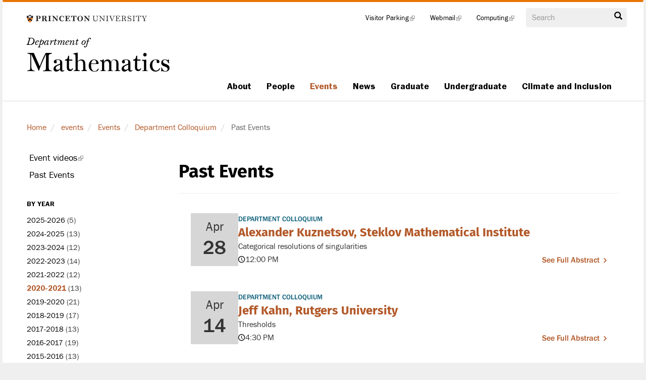

--- FILE ---
content_type: text/html; charset=UTF-8
request_url: https://www.math.princeton.edu/events/seminars/department-colloquium/archive/229
body_size: 56385
content:
<!DOCTYPE html>
<html  lang="en" dir="ltr">
  <head>
    <meta charset="utf-8" />
<meta name="Generator" content="Drupal 10 (https://www.drupal.org)" />
<meta name="MobileOptimized" content="width" />
<meta name="HandheldFriendly" content="true" />
<meta name="viewport" content="width=device-width, initial-scale=1.0" />
<link rel="icon" href="/themes/custom/math/favicon.ico" type="image/vnd.microsoft.icon" />

    <title>Past Events | Math</title>
    <link rel="stylesheet" media="all" href="/sites/default/files/css/css_cNmpfda1ScimhioZtKaOY6Fnkzx_vQt3m3rHv7f1hlY.css?delta=0&amp;language=en&amp;theme=math&amp;include=[base64]" />
<link rel="stylesheet" media="all" href="/sites/default/files/css/css_j_3-WkC_srPaZLt4mxUCDfGvBU2lP_cRrslMU-d5tZI.css?delta=1&amp;language=en&amp;theme=math&amp;include=[base64]" />

    
  </head>
  <body class="path-events has-glyphicons">
    <a href="#main-content" class="visually-hidden focusable skip-link">
      Skip to main content
    </a>
    <noscript><iframe src="https://www.googletagmanager.com/ns.html?id=GTM-5DLPC4R"
                  height="0" width="0" style="display:none;visibility:hidden"></iframe></noscript>

      <div class="dialog-off-canvas-main-canvas" data-off-canvas-main-canvas>
    


          <header class="navbar navbar-default container" id="navbar" role="banner" class="navbar-fixed-top">

      
      <div class="navbar-header col-md-4">
        <div class="pu-logo"><a href="http://www.princeton.edu"><img src="/themes/custom/math/images/pu-logo.svg" width="250" height="41" alt="Princeton University" /></a></div>
          <div class="region region-navigation">
            <a class="name navbar-brand" href="/" title="Home" rel="home"><span class="leadin">Department of</span><span class="department">Mathematics</span></a>
    
  </div>



                

           <button type="button" class="navbar-toggle" data-toggle="collapse" data-target="#navbar-collapse">
            <span class="hamburger"> <span class="sr-only">Menu Toggle navigation</span>
            <span class="icon-bar"></span>
            <span class="icon-bar"></span>
            <span class="icon-bar"></span>
            </span>
            <span class="menu-text" aria-hidden="true">Menu</span>
          </button>
           <button type="button" class="search-icon glyphicon glyphicon-search navbar-toggle" data-toggle="collapse" data-target="#block-exposedformsearch-mathpage-1-2"><span class="search-label">Search</span></button>
              </div>

                             
              <div class="region region-utilitybar">
    <section class="views-exposed-form block block-views block-views-exposed-filter-blocksearch-math-page-1 clearfix" data-drupal-selector="views-exposed-form-search-math-page-1" id="block-exposedformsearch-mathpage-1-2">
  
    

      <form block="block-exposedformsearch-mathpage-1-2" action="/search/site" method="get" id="views-exposed-form-search-math-page-1" accept-charset="UTF-8">
  <div class="form--inline form-inline clearfix">
  <div class="form-item js-form-item form-type-textfield js-form-type-textfield form-item-search-api-fulltext js-form-item-search-api-fulltext form-group">
      <label for="edit-search-api-fulltext" class="control-label">Search</label>
  
  
  <input placeholder="Search" data-drupal-selector="edit-search-api-fulltext" class="form-text form-control" type="text" id="edit-search-api-fulltext" name="search_api_fulltext" value="" size="30" maxlength="128" />

  
  
      <div id="edit-search-api-fulltext--description" class="description help-block">
      Enter the terms you wish to search for.
    </div>
  </div>
<div data-drupal-selector="edit-actions" class="form-actions form-group js-form-wrapper form-wrapper" id="edit-actions"><button data-drupal-selector="edit-submit-search-math" class="button js-form-submit form-submit btn-primary btn icon-before" type="submit" id="edit-submit-search-math" value="Search"><span class="icon glyphicon glyphicon-search" aria-hidden="true"></span>
Search</button></div>

</div>

</form>

  </section>


  </div>

                               <div id="navbar-collapse" class="navbar-collapse collapse">
            <div class="region region-navigation-collapsible">
    <nav role="navigation" aria-labelledby="block-mainnavigation-2-menu" id="block-mainnavigation-2">
            
  <h2 class="visually-hidden" id="block-mainnavigation-2-menu">Main navigation</h2>
  

        
              <ul block="block-mainnavigation-2" class="menu nav navbar-nav main-menu">
                            <li class="expanded js-navbar-expanded">
        <a href="/about" class="parent js-navbar-expanded__link" data-target="#">About</a>
        <a href="/about" class="dropdown-toggle" data-toggle="dropdown" aria-hidden="true"><span class="caret"></span><span class="sr-only">About Menu</span></span></a>
                                  <ul block="block-mainnavigation-2" class="menu main-menu dropdown-menu">
                            <li>
        <a href="/about/department-administration" class="ga-navbar-submenu-link" data-drupal-link-system-path="about/department-administration">Department Administration</a>
                  </li>
                        <li>
        <a href="/about/newsletters" class="ga-navbar-submenu-link" data-drupal-link-system-path="about/newsletters">Newsletters</a>
                  </li>
                        <li>
        <a href="/about/oral-history" class="ga-navbar-submenu-link" data-drupal-link-system-path="node/16536">Oral History Project</a>
                  </li>
                        <li>
        <a href="/about/emergency-plan" class="ga-navbar-submenu-link" data-drupal-link-system-path="node/9274">Fine Hall Emergency Action Plan</a>
                  </li>
        </ul>
  
            </li>
                        <li class="expanded js-navbar-expanded">
        <a href="/people" class="parent js-navbar-expanded__link" data-target="#">People</a>
        <a href="/people" class="dropdown-toggle" data-toggle="dropdown" aria-hidden="true"><span class="caret"></span><span class="sr-only">People Menu</span></span></a>
                                  <ul block="block-mainnavigation-2" class="menu main-menu dropdown-menu">
                            <li>
        <a href="/people" class="ga-navbar-submenu-link" data-drupal-link-system-path="people">Faculty &amp; Researchers</a>
                  </li>
                        <li>
        <a href="/people/staff" class="ga-navbar-submenu-link" data-drupal-link-system-path="people/staff">Staff</a>
                  </li>
                        <li>
        <a href="/people/associated-faculty" class="ga-navbar-submenu-link" data-drupal-link-system-path="people/associated-faculty">Associated Faculty</a>
                  </li>
                        <li>
        <a href="/people/graduate-students" class="ga-navbar-submenu-link" data-drupal-link-system-path="people/graduate-students">Graduate Students</a>
                  </li>
                        <li>
        <a href="/people/faculty-memorials" class="ga-navbar-submenu-link" data-drupal-link-system-path="people/faculty-memorials">Faculty Memorials</a>
                  </li>
        </ul>
  
            </li>
                        <li class="expanded js-navbar-expanded active">
        <a href="/events/seminars" class="parent js-navbar-expanded__link" data-target="#">Events</a>
        <a href="/events/seminars" class="dropdown-toggle" data-toggle="dropdown" aria-hidden="true"><span class="caret"></span><span class="sr-only">Events Menu</span></span></a>
                                  <ul block="block-mainnavigation-2" class="menu main-menu dropdown-menu">
                            <li>
        <a href="https://www.youtube.com/user/princetonmathematics" title="Department YouTube Channel" class="ga-navbar-submenu-link">Event videos</a>
                  </li>
                        <li>
        <a href="/events/archive" class="ga-navbar-submenu-link" data-drupal-link-system-path="events/archive">Past Events</a>
                  </li>
        </ul>
  
            </li>
                        <li>
        <a href="/news" class="ga-navbar-submenu-link" data-drupal-link-system-path="news">News</a>
                  </li>
                        <li class="expanded js-navbar-expanded">
        <a href="/graduate" class="parent js-navbar-expanded__link" data-target="#">Graduate</a>
        <a href="/graduate" class="dropdown-toggle" data-toggle="dropdown" aria-hidden="true"><span class="caret"></span><span class="sr-only">Graduate Menu</span></span></a>
                                  <ul block="block-mainnavigation-2" class="menu main-menu dropdown-menu">
                            <li>
        <a href="/graduate/requirements" title="Graduate Program Requirements" class="ga-navbar-submenu-link" data-drupal-link-system-path="node/45">Program Requirements</a>
                  </li>
                        <li>
        <a href="/graduate/admissions" class="ga-navbar-submenu-link" data-drupal-link-system-path="node/9159">Admission</a>
                  </li>
                        <li>
        <a href="https://web.math.princeton.edu/schedules/grad-schedule.pdf" title="Graduate Course Schedule" class="ga-navbar-submenu-link">Course Schedule</a>
                  </li>
                        <li>
        <a href="/graduate/course-catalogue" class="ga-navbar-submenu-link" data-drupal-link-system-path="node/9356">Course Catalogue</a>
                  </li>
                        <li>
        <a href="/graduate/travel-support" title="Graduate Travel Support" class="ga-navbar-submenu-link" data-drupal-link-system-path="node/47">Travel Support</a>
                  </li>
                        <li>
        <a href="/graduate/faculty-research" class="ga-navbar-submenu-link" data-drupal-link-system-path="graduate/faculty-research">Faculty Research</a>
                  </li>
                        <li>
        <a href="/graduate/financial-support" title="Graduate Program Financial Support" class="ga-navbar-submenu-link" data-drupal-link-system-path="node/46">Financial Support</a>
                  </li>
                        <li>
        <a href="/media/gallery/graduate-students" title="Photos of first-year graduate classes" class="ga-navbar-submenu-link" data-drupal-link-system-path="node/9275">Graduate Gallery</a>
                  </li>
        </ul>
  
            </li>
                        <li class="expanded js-navbar-expanded">
        <a href="/undergraduate" class="parent js-navbar-expanded__link" data-target="#">Undergraduate</a>
        <a href="/undergraduate" class="dropdown-toggle" data-toggle="dropdown" aria-hidden="true"><span class="caret"></span><span class="sr-only">Undergraduate Menu</span></span></a>
                                  <ul block="block-mainnavigation-2" class="menu main-menu dropdown-menu">
                            <li>
        <a href="https://ua.princeton.edu/academic-units/department-mathematics-0" class="ga-navbar-submenu-link">Undergraduate Announcement</a>
                  </li>
                        <li class="expanded">
        <a href="/undergraduate/placement" class="ga-navbar-submenu-link" data-drupal-link-system-path="node/9255">Placement</a>
                                  <ul block="block-mainnavigation-2" class="menu main-menu dropdown-menu">
                            <li>
        <a href="/undergraduate/placement/math-placement-workshops" title="Information about the workshops offered during Orientation" class="ga-navbar-submenu-link" data-drupal-link-system-path="node/17666">Math Placement Workshops</a>
                  </li>
                        <li>
        <a href="/undergraduate/placement/FAQ2020" class="ga-navbar-submenu-link" data-drupal-link-system-path="node/16845">Calculus FAQ</a>
                  </li>
                        <li>
        <a href="/undergraduate/placement/issues" class="ga-navbar-submenu-link" data-drupal-link-system-path="node/9349">Common Placement Issues</a>
                  </li>
                        <li class="expanded">
        <a href="/undergraduate/placement/lower-division" class="ga-navbar-submenu-link" data-drupal-link-system-path="node/9347">Lower Division Courses</a>
                                  <ul block="block-mainnavigation-2" class="menu main-menu dropdown-menu">
                            <li>
        <a href="/undergraduate/placement/example-based" class="ga-navbar-submenu-link" data-drupal-link-system-path="node/15800">Example-Based Courses</a>
                  </li>
                        <li>
        <a href="/undergraduate/placement/proof-based" class="ga-navbar-submenu-link" data-drupal-link-system-path="node/15801">Proof-Based Courses</a>
                  </li>
        </ul>
  
            </li>
                        <li>
        <a href="/undergraduate/placement/sequences" class="ga-navbar-submenu-link" data-drupal-link-system-path="node/9348">Standard Math Sequences</a>
                  </li>
                        <li>
        <a href="/undergraduate/placement/summer-courses" class="ga-navbar-submenu-link" data-drupal-link-system-path="node/9345">Summer Math Courses at Other Institutions</a>
                  </li>
        </ul>
  
            </li>
                        <li class="expanded">
        <a href="/undergraduate/majors" class="ga-navbar-submenu-link" data-drupal-link-system-path="node/9257">Math Majors</a>
                                  <ul block="block-mainnavigation-2" class="menu main-menu dropdown-menu">
                            <li>
        <a href="/undergraduate/majors/overview" class="ga-navbar-submenu-link" data-drupal-link-system-path="node/9258">Program Overview</a>
                  </li>
                        <li>
        <a href="/undergraduate/majors/declaring" class="ga-navbar-submenu-link" data-drupal-link-system-path="node/9346">Declaring</a>
                  </li>
                        <li>
        <a href="/undergraduate/requirements" class="ga-navbar-submenu-link" data-drupal-link-system-path="node/9259">Requirements</a>
                  </li>
                        <li>
        <a href="/undergraduate/majors/honors" class="ga-navbar-submenu-link" data-drupal-link-system-path="node/9269">Honors and Awards</a>
                  </li>
                        <li>
        <a href="/undergraduate/majors/independent-work" class="ga-navbar-submenu-link" data-drupal-link-system-path="node/9260">Independent Work</a>
                  </li>
                        <li>
        <a href="/undergraduate/majors/international-study" class="ga-navbar-submenu-link" data-drupal-link-system-path="node/9268">International Study</a>
                  </li>
                        <li>
        <a href="/undergraduate/majors/summer-programs" class="ga-navbar-submenu-link" data-drupal-link-system-path="node/9267">Summer Programs</a>
                  </li>
        </ul>
  
            </li>
                        <li>
        <a href="/undergraduate/minor-mathematics" class="ga-navbar-submenu-link" data-drupal-link-system-path="node/18466">Minor in Mathematics</a>
                  </li>
                        <li>
        <a href="/undergraduate/peer-advisors/directed-reading" class="ga-navbar-submenu-link" data-drupal-link-system-path="node/16959">Directed Reading Program</a>
                  </li>
                        <li>
        <a href="/undergraduate/princeton-preview" class="ga-navbar-submenu-link" data-drupal-link-system-path="node/16820">Princeton Preview</a>
                  </li>
                        <li>
        <a href="/undergraduate/virtual-open-house" class="ga-navbar-submenu-link" data-drupal-link-system-path="node/16776">Virtual Sophomore Open House</a>
                  </li>
                        <li>
        <a href="/undergraduate/career-development" class="ga-navbar-submenu-link" data-drupal-link-system-path="node/18937">Career Development</a>
                  </li>
        </ul>
  
            </li>
                        <li class="expanded js-navbar-expanded">
        <a href="/climate-and-inclusion" class="parent js-navbar-expanded__link" data-target="#">Climate and Inclusion</a>
        <a href="/climate-and-inclusion" class="dropdown-toggle" data-toggle="dropdown" aria-hidden="true"><span class="caret"></span><span class="sr-only">Climate and Inclusion Menu</span></span></a>
                                  <ul block="block-mainnavigation-2" class="menu main-menu dropdown-menu">
                            <li>
        <a href="/climate-and-inclusion/contact-committee" class="ga-navbar-submenu-link" data-drupal-link-system-path="node/17032">Contact the Committee</a>
                  </li>
                        <li>
        <a href="/climate-and-inclusion/community-and-mentorship" class="ga-navbar-submenu-link" data-drupal-link-system-path="node/17039">Community and Mentorship</a>
                  </li>
                        <li>
        <a href="https://www.math.princeton.edu/undergraduate/majors" class="ga-navbar-submenu-link">Information for Mathematics Majors</a>
                  </li>
                        <li>
        <a href="https://docs.google.com/forms/d/e/1FAIpQLSfiDBpU6-_8r3-DmvylsmmbDTrZCjuzThoNanWpCYpyZBsFEQ/viewform?usp=sf_link" class="ga-navbar-submenu-link">Anonymous Feedback Form</a>
                  </li>
                        <li>
        <a href="/climate-and-inclusion/report-concern" class="ga-navbar-submenu-link" data-drupal-link-system-path="node/17033">Report a Concern</a>
                  </li>
                        <li>
        <a href="/climate-and-inclusion/horizons-lectures" class="ga-navbar-submenu-link" data-drupal-link-system-path="node/17214">Horizons Lectures</a>
                  </li>
                        <li>
        <a href="/undergraduate/peer-advisors/directed-reading" class="ga-navbar-submenu-link" data-drupal-link-system-path="node/16959">Directed Reading Program (DRP)</a>
                  </li>
                        <li>
        <a href="https://blogs.princeton.edu/mathclub/" class="ga-navbar-submenu-link">Math Club</a>
                  </li>
                        <li>
        <a href="/events/seminars/noetherian-ring" class="ga-navbar-submenu-link" data-drupal-link-system-path="taxonomy/term/148">Noetherian Ring</a>
                  </li>
                        <li>
        <a href="https://odoc.princeton.edu/support/finding-help-academic-work/individual-peer-tutoring" class="ga-navbar-submenu-link">Peer Tutoring</a>
                  </li>
                        <li>
        <a href="/news/princeton-preview" class="ga-navbar-submenu-link" data-drupal-link-system-path="news/princeton-preview">Princeton Preview</a>
                  </li>
        </ul>
  
            </li>
        </ul>
  


  </nav>
<nav role="navigation" aria-labelledby="block-tools-menu" id="block-tools">
            
  <h2 class="visually-hidden" id="block-tools-menu">Tools</h2>
  

        
              <ul block="block-tools" class="menu nav navbar-nav">
                            <li>
        <a href="https://transportation.princeton.edu/parking/visiting-campus-events/visitor-parking" title="Information for parking on campus">Visitor Parking</a>
                  </li>
                        <li>
        <a href="https://webmail.math.princeton.edu/">Webmail</a>
                  </li>
                        <li>
        <a href="http://compudoc.princeton.edu/">Computing</a>
                  </li>
        </ul>
  


  </nav>

  </div>

        </div>
            
    </header>
  
  <div role="main" class="main-container container js-quickedit-main-content">
    <div class="row">

                              <div class="col-sm-12">
              <div class="region region-header">
        <ol class="breadcrumb">
          <li >
                  <a href="/" class="ga-breadcrumb-link">Home</a>
              </li>
          <li >
                  <a href="/events" class="ga-breadcrumb-link">events</a>
              </li>
          <li >
                  <a href="/events/seminars" class="ga-breadcrumb-link">Events</a>
              </li>
          <li >
                  <a href="/events/seminars/department-colloquium" class="ga-breadcrumb-link">Department Colloquium</a>
              </li>
          <li  class="active">
                  Past Events
              </li>
      </ol>


  </div>

          </div>
              
            
                                    <aside class="col-sm-3" role="complementary">
              <div class="region region-sidebar-first">
    <nav role="navigation" aria-labelledby="block-math-mainnavigation-menu" id="block-math-mainnavigation">
            
  <h2 class="visually-hidden" id="block-math-mainnavigation-menu">secondary level</h2>
  

        
              <ul block="block-math-mainnavigation" class="menu nav navbar-nav main-menu-sidebar">
                            <li>
        <a href="https://www.youtube.com/user/princetonmathematics" title="Department YouTube Channel">Event videos</a>
                  </li>
                        <li>
        <a href="/events/archive" data-drupal-link-system-path="events/archive">Past Events</a>
                  </li>
        </ul>
  

  </nav>
<section class="views-element-container block block-views block-views-blockevents-block-2 clearfix" id="block-views-block-events-block-2">
  <div class="sidebar-collapse">
    
          <h2 class="block-title">
        By Year
        <button class="visible-xs sidebar-button" data-toggle="collapse" data-target="#sidebar-collapse-menu">[Expand]</button>
      </h2>
      <div class="hidden-xs seminar-menu" id="sidebar-collapse-menu">
        
          <div block="block-views-block-events-block-2" class="form-group"><div class="view view-events view-id-events view-display-id-block_2 js-view-dom-id-fded2ec070b559dc8c5dca6f22db0eb3ae8279bc4abeb8340681aec603df6e04">
  
    
      
      <div class="view-content">
      <ul>
      <li><a href="/events/seminars/department-colloquium/archive/298">2025-2026</a>
              (5)
          </li>
      <li><a href="/events/seminars/department-colloquium/archive/263">2024-2025</a>
              (13)
          </li>
      <li><a href="/events/seminars/department-colloquium/archive/254">2023-2024</a>
              (12)
          </li>
      <li><a href="/events/seminars/department-colloquium/archive/246">2022-2023</a>
              (14)
          </li>
      <li><a href="/events/seminars/department-colloquium/archive/240">2021-2022</a>
              (12)
          </li>
      <li><a href="/events/seminars/department-colloquium/archive/229" class="is-active">2020-2021</a>
              (13)
          </li>
      <li><a href="/events/seminars/department-colloquium/archive/223">2019-2020</a>
              (21)
          </li>
      <li><a href="/events/seminars/department-colloquium/archive/212">2018-2019</a>
              (17)
          </li>
      <li><a href="/events/seminars/department-colloquium/archive/12">2017-2018</a>
              (13)
          </li>
      <li><a href="/events/seminars/department-colloquium/archive/11">2016-2017</a>
              (19)
          </li>
      <li><a href="/events/seminars/department-colloquium/archive/13">2015-2016</a>
              (13)
          </li>
      <li><a href="/events/seminars/department-colloquium/archive/130">2014-2015</a>
              (19)
          </li>
      <li><a href="/events/seminars/department-colloquium/archive/140">2013-2014</a>
              (17)
          </li>
      <li><a href="/events/seminars/department-colloquium/archive/145">2012-2013</a>
              (15)
          </li>
      <li><a href="/events/seminars/department-colloquium/archive/138">2011-2012</a>
              (20)
          </li>
  </ul>

    </div>
  
          </div>
</div>

              </div>
      </div>
</section>


  </div>

          </aside>
              
                  <section class="col-sm-9">

                                      <div class="highlighted">  <div class="region region-highlighted">
    <div data-drupal-messages-fallback class="hidden"></div>

  </div>
</div>
                  
                
                
                          <a id="main-content"></a>
            <div class="region region-content">
      
  <div class="page-header page-header-- page-header--with-addon">
    <h1 class="page-header__title">Past Events</h1>
      </div>

  <div class="views-element-container form-group"><div class="row row--mobile-only view view-events view-id-events view-display-id-page_5 js-view-dom-id-896a69467a0333f3c8e7a366c01ed2e0597bcda190bbb28df6f2f3c26e010f27">
  
    
      
      <div class="view-content">
          <div class="views-row--event-bordered views-row">



<div  data-history-node-id="17176" data-component-id="math:event-card" class="event-card event-card--with-date">
      <div class='event-card__date-thumbnail'>
      <div class='event-card__big-month'>Apr</div>
      <div class='event-card__big-day'>28</div>
    </div>
  
  <div class='event-card__content'>
        
          
          
  

<span class="event-seminar-thumbnail">
  
    
            <div class="field field--name-name field--type-string field--label-hidden field--item">Department Colloquium</div>
      
  
</span>


      <a href="/events/categorical-resolutions-singularities-2021-04-28t160000" class="event-card__title">
          
      <div>
              <div>Alexander Kuznetsov, Steklov Mathematical Institute </div>
          </div>
  
      </a>
    <div class="event-card__body">
          
<span>Categorical resolutions of singularities</span>

      </div>
    <div class='event-card__footer'>
      <div class='event-card__footer-left'>
                  <div class="event-card__date">
            <svg width="14" height="15" viewBox="0 0 14 15" xmlns="http://www.w3.org/2000/svg">
              <path d="M6.66667 12.9431C9.6 12.9431 12 10.5431 12 7.60978C12 4.67645 9.6 2.27645 6.66667 2.27645C3.73333 2.27645 1.33333 4.67645 1.33333 7.60978C1.33333 10.5431 3.73333 12.9431 6.66667 12.9431ZM6.66667 0.943115C10.3333 0.943115 13.3333 3.94311 13.3333 7.60978C13.3333 11.2764 10.3333 14.2764 6.66667 14.2764C3 14.2764 0 11.2764 0 7.60978C0 3.94311 3 0.943115 6.66667 0.943115ZM8.86667 10.4098L8 10.9431L6 7.47645V4.27645H7V7.20978L8.86667 10.4098Z"></path>
            </svg>
                <time datetime="2021-04-28T16:00:00Z">12:00 PM</time>

            </div>
                      </div>
      <div class='event-card__footer-right'>
        <a class="btn btn-tertiary" href="/events/categorical-resolutions-singularities-2021-04-28t160000">See full abstract</a>
      </div>
    </div>
  </div>
</div>

</div>
    <div class="views-row--event-bordered views-row">



<div  data-history-node-id="17175" data-component-id="math:event-card" class="event-card event-card--with-date">
      <div class='event-card__date-thumbnail'>
      <div class='event-card__big-month'>Apr</div>
      <div class='event-card__big-day'>14</div>
    </div>
  
  <div class='event-card__content'>
        
          
          
  

<span class="event-seminar-thumbnail">
  
    
            <div class="field field--name-name field--type-string field--label-hidden field--item">Department Colloquium</div>
      
  
</span>


      <a href="/events/thresholds-2021-04-14t203000" class="event-card__title">
          
      <div>
              <div>Jeff Kahn, Rutgers University</div>
          </div>
  
      </a>
    <div class="event-card__body">
          
<span> Thresholds</span>

      </div>
    <div class='event-card__footer'>
      <div class='event-card__footer-left'>
                  <div class="event-card__date">
            <svg width="14" height="15" viewBox="0 0 14 15" xmlns="http://www.w3.org/2000/svg">
              <path d="M6.66667 12.9431C9.6 12.9431 12 10.5431 12 7.60978C12 4.67645 9.6 2.27645 6.66667 2.27645C3.73333 2.27645 1.33333 4.67645 1.33333 7.60978C1.33333 10.5431 3.73333 12.9431 6.66667 12.9431ZM6.66667 0.943115C10.3333 0.943115 13.3333 3.94311 13.3333 7.60978C13.3333 11.2764 10.3333 14.2764 6.66667 14.2764C3 14.2764 0 11.2764 0 7.60978C0 3.94311 3 0.943115 6.66667 0.943115ZM8.86667 10.4098L8 10.9431L6 7.47645V4.27645H7V7.20978L8.86667 10.4098Z"></path>
            </svg>
                <time datetime="2021-04-14T20:30:00Z">4:30 PM</time>

            </div>
                      </div>
      <div class='event-card__footer-right'>
        <a class="btn btn-tertiary" href="/events/thresholds-2021-04-14t203000">See full abstract</a>
      </div>
    </div>
  </div>
</div>

</div>
    <div class="views-row--event-bordered views-row">



<div  data-history-node-id="17174" data-component-id="math:event-card" class="event-card event-card--with-date">
      <div class='event-card__date-thumbnail'>
      <div class='event-card__big-month'>Mar</div>
      <div class='event-card__big-day'>24</div>
    </div>
  
  <div class='event-card__content'>
        
          
          
  

<span class="event-seminar-thumbnail">
  
    
            <div class="field field--name-name field--type-string field--label-hidden field--item">Department Colloquium</div>
      
  
</span>


      <a href="/events/so3-instanton-floer-homology-2-3-dimensional-topological-field-theory-2021-03-24t203000" class="event-card__title">
          
      <div>
              <div>Kenji Fukaya, Stony Brook University</div>
          </div>
  
      </a>
    <div class="event-card__body">
          
<span>SO(3) Instanton Floer homology as a 2-3 dimensional topological Field theory</span>

      </div>
    <div class='event-card__footer'>
      <div class='event-card__footer-left'>
                  <div class="event-card__date">
            <svg width="14" height="15" viewBox="0 0 14 15" xmlns="http://www.w3.org/2000/svg">
              <path d="M6.66667 12.9431C9.6 12.9431 12 10.5431 12 7.60978C12 4.67645 9.6 2.27645 6.66667 2.27645C3.73333 2.27645 1.33333 4.67645 1.33333 7.60978C1.33333 10.5431 3.73333 12.9431 6.66667 12.9431ZM6.66667 0.943115C10.3333 0.943115 13.3333 3.94311 13.3333 7.60978C13.3333 11.2764 10.3333 14.2764 6.66667 14.2764C3 14.2764 0 11.2764 0 7.60978C0 3.94311 3 0.943115 6.66667 0.943115ZM8.86667 10.4098L8 10.9431L6 7.47645V4.27645H7V7.20978L8.86667 10.4098Z"></path>
            </svg>
                <time datetime="2021-03-24T20:30:00Z">4:30 PM</time>

            </div>
                      </div>
      <div class='event-card__footer-right'>
        <a class="btn btn-tertiary" href="/events/so3-instanton-floer-homology-2-3-dimensional-topological-field-theory-2021-03-24t203000">See full abstract</a>
      </div>
    </div>
  </div>
</div>

</div>
    <div class="views-row--event-bordered views-row">



<div  data-history-node-id="17173" data-component-id="math:event-card" class="event-card event-card--with-date">
      <div class='event-card__date-thumbnail'>
      <div class='event-card__big-month'>Mar</div>
      <div class='event-card__big-day'>17</div>
    </div>
  
  <div class='event-card__content'>
        
          
          
  

<span class="event-seminar-thumbnail">
  
    
            <div class="field field--name-name field--type-string field--label-hidden field--item">Department Colloquium</div>
      
  
</span>


      <a href="/events/local-smoothing-wave-equation-2021-03-17t190000" class="event-card__title">
          
      <div>
              <div>Larry Guth, Massachusetts Institute of Technology</div>
          </div>
  
      </a>
    <div class="event-card__body">
          
<span>Local smoothing for the wave equation</span>

      </div>
    <div class='event-card__footer'>
      <div class='event-card__footer-left'>
                  <div class="event-card__date">
            <svg width="14" height="15" viewBox="0 0 14 15" xmlns="http://www.w3.org/2000/svg">
              <path d="M6.66667 12.9431C9.6 12.9431 12 10.5431 12 7.60978C12 4.67645 9.6 2.27645 6.66667 2.27645C3.73333 2.27645 1.33333 4.67645 1.33333 7.60978C1.33333 10.5431 3.73333 12.9431 6.66667 12.9431ZM6.66667 0.943115C10.3333 0.943115 13.3333 3.94311 13.3333 7.60978C13.3333 11.2764 10.3333 14.2764 6.66667 14.2764C3 14.2764 0 11.2764 0 7.60978C0 3.94311 3 0.943115 6.66667 0.943115ZM8.86667 10.4098L8 10.9431L6 7.47645V4.27645H7V7.20978L8.86667 10.4098Z"></path>
            </svg>
                <time datetime="2021-03-17T19:00:00Z">3:00 PM</time>

            </div>
                      </div>
      <div class='event-card__footer-right'>
        <a class="btn btn-tertiary" href="/events/local-smoothing-wave-equation-2021-03-17t190000">See full abstract</a>
      </div>
    </div>
  </div>
</div>

</div>
    <div class="views-row--event-bordered views-row">



<div  data-history-node-id="17162" data-component-id="math:event-card" class="event-card event-card--with-date">
      <div class='event-card__date-thumbnail'>
      <div class='event-card__big-month'>Mar</div>
      <div class='event-card__big-day'>03</div>
    </div>
  
  <div class='event-card__content'>
        
          
          
  

<span class="event-seminar-thumbnail">
  
    
            <div class="field field--name-name field--type-string field--label-hidden field--item">Department Colloquium</div>
      
  
</span>


      <a href="/events/recent-progress-kls-conjecture-and-eldans-stochastic-localization-scheme-2021-03-03t213000" class="event-card__title">
          
      <div>
              <div>Yuansi Chen, ETH Zürich  </div>
          </div>
  
      </a>
    <div class="event-card__body">
          
<span>Recent progress on the KLS conjecture and Eldan’s stochastic localization scheme</span>

      </div>
    <div class='event-card__footer'>
      <div class='event-card__footer-left'>
                  <div class="event-card__date">
            <svg width="14" height="15" viewBox="0 0 14 15" xmlns="http://www.w3.org/2000/svg">
              <path d="M6.66667 12.9431C9.6 12.9431 12 10.5431 12 7.60978C12 4.67645 9.6 2.27645 6.66667 2.27645C3.73333 2.27645 1.33333 4.67645 1.33333 7.60978C1.33333 10.5431 3.73333 12.9431 6.66667 12.9431ZM6.66667 0.943115C10.3333 0.943115 13.3333 3.94311 13.3333 7.60978C13.3333 11.2764 10.3333 14.2764 6.66667 14.2764C3 14.2764 0 11.2764 0 7.60978C0 3.94311 3 0.943115 6.66667 0.943115ZM8.86667 10.4098L8 10.9431L6 7.47645V4.27645H7V7.20978L8.86667 10.4098Z"></path>
            </svg>
                <time datetime="2021-03-03T21:30:00Z">4:30 PM</time>

            </div>
                      </div>
      <div class='event-card__footer-right'>
        <a class="btn btn-tertiary" href="/events/recent-progress-kls-conjecture-and-eldans-stochastic-localization-scheme-2021-03-03t213000">See full abstract</a>
      </div>
    </div>
  </div>
</div>

</div>
    <div class="views-row--event-bordered views-row">



<div  data-history-node-id="17091" data-component-id="math:event-card" class="event-card event-card--with-date">
      <div class='event-card__date-thumbnail'>
      <div class='event-card__big-month'>Feb</div>
      <div class='event-card__big-day'>03</div>
    </div>
  
  <div class='event-card__content'>
        
          
          
  

<span class="event-seminar-thumbnail">
  
    
            <div class="field field--name-name field--type-string field--label-hidden field--item">Department Colloquium</div>
      
  
</span>


      <a href="/events/kazhdans-property-t-and-semidefinite-programming-2021-02-03t213000" class="event-card__title">
          
      <div>
              <div>Narutaka Ozawa, Kyoto University </div>
          </div>
  
      </a>
    <div class="event-card__body">
          
<span> Kazhdan’s property (T) and semidefinite programming</span>

      </div>
    <div class='event-card__footer'>
      <div class='event-card__footer-left'>
                  <div class="event-card__date">
            <svg width="14" height="15" viewBox="0 0 14 15" xmlns="http://www.w3.org/2000/svg">
              <path d="M6.66667 12.9431C9.6 12.9431 12 10.5431 12 7.60978C12 4.67645 9.6 2.27645 6.66667 2.27645C3.73333 2.27645 1.33333 4.67645 1.33333 7.60978C1.33333 10.5431 3.73333 12.9431 6.66667 12.9431ZM6.66667 0.943115C10.3333 0.943115 13.3333 3.94311 13.3333 7.60978C13.3333 11.2764 10.3333 14.2764 6.66667 14.2764C3 14.2764 0 11.2764 0 7.60978C0 3.94311 3 0.943115 6.66667 0.943115ZM8.86667 10.4098L8 10.9431L6 7.47645V4.27645H7V7.20978L8.86667 10.4098Z"></path>
            </svg>
                <time datetime="2021-02-03T21:30:00Z">4:30 PM</time>

            </div>
                      </div>
      <div class='event-card__footer-right'>
        <a class="btn btn-tertiary" href="/events/kazhdans-property-t-and-semidefinite-programming-2021-02-03t213000">See full abstract</a>
      </div>
    </div>
  </div>
</div>

</div>
    <div class="views-row--event-bordered views-row">



<div  data-history-node-id="16933" data-component-id="math:event-card" class="event-card event-card--with-date">
      <div class='event-card__date-thumbnail'>
      <div class='event-card__big-month'>Nov</div>
      <div class='event-card__big-day'>18</div>
    </div>
  
  <div class='event-card__content'>
        
          
          
  

<span class="event-seminar-thumbnail">
  
    
            <div class="field field--name-name field--type-string field--label-hidden field--item">Department Colloquium</div>
      
  
</span>


      <a href="/events/langlalands-correspondence-curves-over-local-fields-2020-11-18t180000" class="event-card__title">
          
      <div>
              <div>David Kazhdan, Hebrew University of Jerusalem</div>
          </div>
  
      </a>
    <div class="event-card__body">
          
<span>On the Langlalands correspondence for curves over local fields</span>

      </div>
    <div class='event-card__footer'>
      <div class='event-card__footer-left'>
                  <div class="event-card__date">
            <svg width="14" height="15" viewBox="0 0 14 15" xmlns="http://www.w3.org/2000/svg">
              <path d="M6.66667 12.9431C9.6 12.9431 12 10.5431 12 7.60978C12 4.67645 9.6 2.27645 6.66667 2.27645C3.73333 2.27645 1.33333 4.67645 1.33333 7.60978C1.33333 10.5431 3.73333 12.9431 6.66667 12.9431ZM6.66667 0.943115C10.3333 0.943115 13.3333 3.94311 13.3333 7.60978C13.3333 11.2764 10.3333 14.2764 6.66667 14.2764C3 14.2764 0 11.2764 0 7.60978C0 3.94311 3 0.943115 6.66667 0.943115ZM8.86667 10.4098L8 10.9431L6 7.47645V4.27645H7V7.20978L8.86667 10.4098Z"></path>
            </svg>
                <time datetime="2020-11-18T18:00:00Z">1:00 PM</time>

            </div>
                      </div>
      <div class='event-card__footer-right'>
        <a class="btn btn-tertiary" href="/events/langlalands-correspondence-curves-over-local-fields-2020-11-18t180000">See full abstract</a>
      </div>
    </div>
  </div>
</div>

</div>
    <div class="views-row--event-bordered views-row">



<div  data-history-node-id="16932" data-component-id="math:event-card" class="event-card event-card--with-date">
      <div class='event-card__date-thumbnail'>
      <div class='event-card__big-month'>Nov</div>
      <div class='event-card__big-day'>11</div>
    </div>
  
  <div class='event-card__content'>
        
          
          
  

<span class="event-seminar-thumbnail">
  
    
            <div class="field field--name-name field--type-string field--label-hidden field--item">Department Colloquium</div>
      
  
</span>


      <a href="/events/smith-theory-and-representation-theory-2020-11-11t180000" class="event-card__title">
          
      <div>
              <div>Geordie Williamson, University of Sydney</div>
          </div>
  
      </a>
    <div class="event-card__body">
          
<span>Smith theory and representation theory</span>

      </div>
    <div class='event-card__footer'>
      <div class='event-card__footer-left'>
                  <div class="event-card__date">
            <svg width="14" height="15" viewBox="0 0 14 15" xmlns="http://www.w3.org/2000/svg">
              <path d="M6.66667 12.9431C9.6 12.9431 12 10.5431 12 7.60978C12 4.67645 9.6 2.27645 6.66667 2.27645C3.73333 2.27645 1.33333 4.67645 1.33333 7.60978C1.33333 10.5431 3.73333 12.9431 6.66667 12.9431ZM6.66667 0.943115C10.3333 0.943115 13.3333 3.94311 13.3333 7.60978C13.3333 11.2764 10.3333 14.2764 6.66667 14.2764C3 14.2764 0 11.2764 0 7.60978C0 3.94311 3 0.943115 6.66667 0.943115ZM8.86667 10.4098L8 10.9431L6 7.47645V4.27645H7V7.20978L8.86667 10.4098Z"></path>
            </svg>
                <time datetime="2020-11-11T18:00:00Z">1:00 PM</time>

            </div>
                      </div>
      <div class='event-card__footer-right'>
        <a class="btn btn-tertiary" href="/events/smith-theory-and-representation-theory-2020-11-11t180000">See full abstract</a>
      </div>
    </div>
  </div>
</div>

</div>
    <div class="views-row--event-bordered views-row">



<div  data-history-node-id="16942" data-component-id="math:event-card" class="event-card event-card--with-date">
      <div class='event-card__date-thumbnail'>
      <div class='event-card__big-month'>Oct</div>
      <div class='event-card__big-day'>28</div>
    </div>
  
  <div class='event-card__content'>
        
          
          
  

<span class="event-seminar-thumbnail">
  
    
            <div class="field field--name-name field--type-string field--label-hidden field--item">Department Colloquium</div>
      
  
</span>


      <a href="/events/transverse-measures-and-best-lipschitz-and-least-gradient-maps-2020-10-28t203000" class="event-card__title">
          
      <div>
              <div>Karen Uhlenbeck, Institute for Advanced Study</div>
          </div>
  
      </a>
    <div class="event-card__body">
          
<span>Transverse Measures and Best Lipschitz and Least Gradient Maps</span>

      </div>
    <div class='event-card__footer'>
      <div class='event-card__footer-left'>
                  <div class="event-card__date">
            <svg width="14" height="15" viewBox="0 0 14 15" xmlns="http://www.w3.org/2000/svg">
              <path d="M6.66667 12.9431C9.6 12.9431 12 10.5431 12 7.60978C12 4.67645 9.6 2.27645 6.66667 2.27645C3.73333 2.27645 1.33333 4.67645 1.33333 7.60978C1.33333 10.5431 3.73333 12.9431 6.66667 12.9431ZM6.66667 0.943115C10.3333 0.943115 13.3333 3.94311 13.3333 7.60978C13.3333 11.2764 10.3333 14.2764 6.66667 14.2764C3 14.2764 0 11.2764 0 7.60978C0 3.94311 3 0.943115 6.66667 0.943115ZM8.86667 10.4098L8 10.9431L6 7.47645V4.27645H7V7.20978L8.86667 10.4098Z"></path>
            </svg>
                <time datetime="2020-10-28T20:30:00Z">4:30 PM</time>

            </div>
                      </div>
      <div class='event-card__footer-right'>
        <a class="btn btn-tertiary" href="/events/transverse-measures-and-best-lipschitz-and-least-gradient-maps-2020-10-28t203000">See full abstract</a>
      </div>
    </div>
  </div>
</div>

</div>
    <div class="views-row--event-bordered views-row">



<div  data-history-node-id="16931" data-component-id="math:event-card" class="event-card event-card--with-date">
      <div class='event-card__date-thumbnail'>
      <div class='event-card__big-month'>Oct</div>
      <div class='event-card__big-day'>21</div>
    </div>
  
  <div class='event-card__content'>
        
          
          
  

<span class="event-seminar-thumbnail">
  
    
            <div class="field field--name-name field--type-string field--label-hidden field--item">Department Colloquium</div>
      
  
</span>


      <a href="/events/local-behavior-random-lozenge-tilings-2020-10-21t203000" class="event-card__title">
          
      <div>
              <div>Amol Aggarwal, Harvard University </div>
          </div>
  
      </a>
    <div class="event-card__body">
          
<span>The Local Behavior of Random Lozenge Tilings</span>

      </div>
    <div class='event-card__footer'>
      <div class='event-card__footer-left'>
                  <div class="event-card__date">
            <svg width="14" height="15" viewBox="0 0 14 15" xmlns="http://www.w3.org/2000/svg">
              <path d="M6.66667 12.9431C9.6 12.9431 12 10.5431 12 7.60978C12 4.67645 9.6 2.27645 6.66667 2.27645C3.73333 2.27645 1.33333 4.67645 1.33333 7.60978C1.33333 10.5431 3.73333 12.9431 6.66667 12.9431ZM6.66667 0.943115C10.3333 0.943115 13.3333 3.94311 13.3333 7.60978C13.3333 11.2764 10.3333 14.2764 6.66667 14.2764C3 14.2764 0 11.2764 0 7.60978C0 3.94311 3 0.943115 6.66667 0.943115ZM8.86667 10.4098L8 10.9431L6 7.47645V4.27645H7V7.20978L8.86667 10.4098Z"></path>
            </svg>
                <time datetime="2020-10-21T20:30:00Z">4:30 PM</time>

            </div>
                      </div>
      <div class='event-card__footer-right'>
        <a class="btn btn-tertiary" href="/events/local-behavior-random-lozenge-tilings-2020-10-21t203000">See full abstract</a>
      </div>
    </div>
  </div>
</div>

</div>
    <div class="views-row--event-bordered views-row">



<div  data-history-node-id="16898" data-component-id="math:event-card" class="event-card event-card--with-date">
      <div class='event-card__date-thumbnail'>
      <div class='event-card__big-month'>Sep</div>
      <div class='event-card__big-day'>23</div>
    </div>
  
  <div class='event-card__content'>
        
          
          
  

<span class="event-seminar-thumbnail">
  
    
            <div class="field field--name-name field--type-string field--label-hidden field--item">Department Colloquium</div>
      
  
</span>


      <a href="/events/rectangular-peg-problem-2020-09-23t203000" class="event-card__title">
          
      <div>
              <div>Joshua Greene, Boston College</div>
          </div>
  
      </a>
    <div class="event-card__body">
          
<span>The rectangular peg problem</span>

      </div>
    <div class='event-card__footer'>
      <div class='event-card__footer-left'>
                  <div class="event-card__date">
            <svg width="14" height="15" viewBox="0 0 14 15" xmlns="http://www.w3.org/2000/svg">
              <path d="M6.66667 12.9431C9.6 12.9431 12 10.5431 12 7.60978C12 4.67645 9.6 2.27645 6.66667 2.27645C3.73333 2.27645 1.33333 4.67645 1.33333 7.60978C1.33333 10.5431 3.73333 12.9431 6.66667 12.9431ZM6.66667 0.943115C10.3333 0.943115 13.3333 3.94311 13.3333 7.60978C13.3333 11.2764 10.3333 14.2764 6.66667 14.2764C3 14.2764 0 11.2764 0 7.60978C0 3.94311 3 0.943115 6.66667 0.943115ZM8.86667 10.4098L8 10.9431L6 7.47645V4.27645H7V7.20978L8.86667 10.4098Z"></path>
            </svg>
                <time datetime="2020-09-23T20:30:00Z">4:30 PM</time>

            </div>
                      </div>
      <div class='event-card__footer-right'>
        <a class="btn btn-tertiary" href="/events/rectangular-peg-problem-2020-09-23t203000">See full abstract</a>
      </div>
    </div>
  </div>
</div>

</div>
    <div class="views-row--event-bordered views-row">



<div  data-history-node-id="16863" data-component-id="math:event-card" class="event-card event-card--with-date">
      <div class='event-card__date-thumbnail'>
      <div class='event-card__big-month'>Sep</div>
      <div class='event-card__big-day'>09</div>
    </div>
  
  <div class='event-card__content'>
        
          
          
  

<span class="event-seminar-thumbnail">
  
    
            <div class="field field--name-name field--type-string field--label-hidden field--item">Department Colloquium</div>
      
  
</span>


      <a href="/events/knot-concordance-and-4-manifolds-2020-09-09t203000" class="event-card__title">
          
      <div>
              <div>Lisa Piccirillo, Massachusetts Institute of Technology </div>
          </div>
  
      </a>
    <div class="event-card__body">
          
<span>Knot concordance and 4-manifolds</span>

      </div>
    <div class='event-card__footer'>
      <div class='event-card__footer-left'>
                  <div class="event-card__date">
            <svg width="14" height="15" viewBox="0 0 14 15" xmlns="http://www.w3.org/2000/svg">
              <path d="M6.66667 12.9431C9.6 12.9431 12 10.5431 12 7.60978C12 4.67645 9.6 2.27645 6.66667 2.27645C3.73333 2.27645 1.33333 4.67645 1.33333 7.60978C1.33333 10.5431 3.73333 12.9431 6.66667 12.9431ZM6.66667 0.943115C10.3333 0.943115 13.3333 3.94311 13.3333 7.60978C13.3333 11.2764 10.3333 14.2764 6.66667 14.2764C3 14.2764 0 11.2764 0 7.60978C0 3.94311 3 0.943115 6.66667 0.943115ZM8.86667 10.4098L8 10.9431L6 7.47645V4.27645H7V7.20978L8.86667 10.4098Z"></path>
            </svg>
                <time datetime="2020-09-09T20:30:00Z">4:30 PM</time>

            </div>
                      </div>
      <div class='event-card__footer-right'>
        <a class="btn btn-tertiary" href="/events/knot-concordance-and-4-manifolds-2020-09-09t203000">See full abstract</a>
      </div>
    </div>
  </div>
</div>

</div>
    <div class="views-row--event-bordered views-row">



<div  data-history-node-id="16862" data-component-id="math:event-card" class="event-card event-card--with-date">
      <div class='event-card__date-thumbnail'>
      <div class='event-card__big-month'>Sep</div>
      <div class='event-card__big-day'>02</div>
    </div>
  
  <div class='event-card__content'>
        
          
          
  

<span class="event-seminar-thumbnail">
  
    
            <div class="field field--name-name field--type-string field--label-hidden field--item">Department Colloquium</div>
      
  
</span>


      <a href="/events/resurgent-functions-examples-and-perspectives-2020-09-02t170000" class="event-card__title">
          
      <div>
              <div>Maxim Kontsevich, Institut des Hautes Études Scientifiques</div>
          </div>
  
      </a>
    <div class="event-card__body">
          
<span>Resurgent functions: examples and perspectives</span>

      </div>
    <div class='event-card__footer'>
      <div class='event-card__footer-left'>
                  <div class="event-card__date">
            <svg width="14" height="15" viewBox="0 0 14 15" xmlns="http://www.w3.org/2000/svg">
              <path d="M6.66667 12.9431C9.6 12.9431 12 10.5431 12 7.60978C12 4.67645 9.6 2.27645 6.66667 2.27645C3.73333 2.27645 1.33333 4.67645 1.33333 7.60978C1.33333 10.5431 3.73333 12.9431 6.66667 12.9431ZM6.66667 0.943115C10.3333 0.943115 13.3333 3.94311 13.3333 7.60978C13.3333 11.2764 10.3333 14.2764 6.66667 14.2764C3 14.2764 0 11.2764 0 7.60978C0 3.94311 3 0.943115 6.66667 0.943115ZM8.86667 10.4098L8 10.9431L6 7.47645V4.27645H7V7.20978L8.86667 10.4098Z"></path>
            </svg>
                <time datetime="2020-09-02T17:00:00Z">1:00 PM</time>

            </div>
                      </div>
      <div class='event-card__footer-right'>
        <a class="btn btn-tertiary" href="/events/resurgent-functions-examples-and-perspectives-2020-09-02t170000">See full abstract</a>
      </div>
    </div>
  </div>
</div>

</div>

    </div>
  
      
          </div>
</div>


  </div>

              </section>

                </div>
  </div>

<button class="back-to-top js-back-to-top" aria-label="Back to top">
  <svg xmlns="http://www.w3.org/2000/svg" width="24" height="24" viewBox="0 0 24 24">
    <path d="M13.84 23.68H9.84V7.68L2.84 14.68L0 11.84L11.84 0L23.68 11.84L20.84 14.68L13.84 7.68V23.68Z"/>
  </svg>
</button>

      <footer class="footer container" role="contentinfo">
      <div class="row">
       <div class="footer-contact col-md-6">   <div class="region region-footer">
    <section id="block-contactinfo" class="block block-block-content block-block-content51953a91-a924-435e-8f13-f4f5673d2680 clearfix">
  
    

      
            <div class="field field--name-body field--type-text-with-summary field--label-hidden field--item"><div class="tex2jax_process"><p>Fine Hall, Washington Road<br />Princeton NJ 08544-1000 USA<br />Phone: <a href="tel:+16092584200">(609) 258-4200</a><br />E-mail: <a href="mailto:web@math.princeton.edu">web@math.princeton.edu</a><br /> </p></div></div>
      
  </section>


  </div>
 </div>
       <div class="copyright col-md-6">&copy; 2026 The Trustees of Princeton University</div>
      </div>
    </footer>
  
  </div>

    
    <script type="application/json" data-drupal-selector="drupal-settings-json">{"path":{"baseUrl":"\/","scriptPath":null,"pathPrefix":"","currentPath":"events\/seminars\/department-colloquium\/archive\/229","currentPathIsAdmin":false,"isFront":false,"currentLanguage":"en"},"pluralDelimiter":"\u0003","suppressDeprecationErrors":true,"gtm":{"tagId":null,"settings":{"data_layer":"dataLayer","include_classes":false,"allowlist_classes":"","blocklist_classes":"","include_environment":false,"environment_id":"","environment_token":""},"tagIds":["GTM-5DLPC4R"]},"gtag":{"tagId":"","otherIds":[],"events":[],"additionalConfigInfo":[]},"ajaxPageState":{"libraries":"bootstrap\/theme,extlink\/drupal.extlink,google_tag\/gtag,google_tag\/gtag.ajax,google_tag\/gtm,math\/bootstrap-scripts,math\/global-styling,mathjax\/setup,sdc\/math--back-to-top,sdc\/math--event-card,system\/base,views\/views.module","theme":"math","theme_token":null},"ajaxTrustedUrl":{"\/search\/site":true},"mathjax":{"config_type":1,"config":{"tex2jax":{"inlineMath":[["$","$"],["\\(","\\)"]],"processEscapes":"true"},"showProcessingMessages":"false","messageStyle":"none"}},"data":{"extlink":{"extTarget":true,"extTargetNoOverride":false,"extNofollow":false,"extNoreferrer":false,"extFollowNoOverride":false,"extClass":"ext","extLabel":"(link is external)","extImgClass":false,"extSubdomains":false,"extExclude":"","extInclude":"","extCssExclude":"","extCssExplicit":"","extAlert":false,"extAlertText":"This link will take you to an external web site. We are not responsible for their content.","mailtoClass":"mailto","mailtoLabel":"(link sends email)","extUseFontAwesome":false,"extIconPlacement":"append","extFaLinkClasses":"fa fa-external-link","extFaMailtoClasses":"fa fa-envelope-o","whitelistedDomains":null}},"bootstrap":{"forms_has_error_value_toggle":1},"user":{"uid":0,"permissionsHash":"f1f9ab5c05ea3cbd239b835bb95d939cee9d676e096ea42a0c1940281c15e590"}}</script>
<script src="/sites/default/files/js/js_vnxVtU24F8iOA-1HbJXqJtC0YwQWzMsrYt8ev8Cwlxs.js?scope=footer&amp;delta=0&amp;language=en&amp;theme=math&amp;include=[base64]"></script>
<script src="https://cdnjs.cloudflare.com/ajax/libs/mathjax/2.7.0/MathJax.js?config=TeX-AMS-MML_HTMLorMML"></script>
<script src="/sites/default/files/js/js_oiEA_WgqZjTM_cTKdm82sFR3q1Ufr1JcbLIJpCthqzA.js?scope=footer&amp;delta=2&amp;language=en&amp;theme=math&amp;include=[base64]"></script>
<script src="/modules/contrib/google_tag/js/gtm.js?t1730w"></script>
<script src="/modules/contrib/google_tag/js/gtag.js?t1730w"></script>
<script src="/sites/default/files/js/js_IN5su3VeoAD5n1qeE9FwXKHm5ULQFv2Cg0H8uauggyE.js?scope=footer&amp;delta=5&amp;language=en&amp;theme=math&amp;include=[base64]"></script>

  </body>
</html>


--- FILE ---
content_type: text/css
request_url: https://www.math.princeton.edu/sites/default/files/css/css_j_3-WkC_srPaZLt4mxUCDfGvBU2lP_cRrslMU-d5tZI.css?delta=1&language=en&theme=math&include=eJxdT43OwyAIfCGtj7SgMtdWxQFu69vPrs2-n4SQ3HEcRyBGt9w78mYK6G2BlxPU3oxsolicB0ETdtVcFblCnnqNyLJzxhOpKENzV4aCT-L1F6c3LPixdSmTh2xFtzzXdHBfoZXAc1Mx-NIxXl3k3sahE5pElDJeFJJLWv5CSEe6c6UxJUaRg6QazvAK3oPPJ8oEcZH_RhOM743E4PZ41noIq1Ua1cxjxqe4T58KxT6cfoT4wKo2AMc3bduAZw
body_size: 33201
content:
@import'https://fonts.googleapis.com/css?family=Roboto:400,500,700';
/* @license GNU-GPL-2.0-or-later https://www.drupal.org/licensing/faq */
@font-face{font-family:'franklin_gothic';src:url(/themes/custom/math/fonts/franklingothicfs_book_macroman/franklingothic-book-webfont.eot);src:url(/themes/custom/math/fonts/franklingothicfs_book_macroman/franklingothic-book-webfont.eot#iefix) format('embedded-opentype'),url(/themes/custom/math/fonts/franklingothicfs_book_macroman/franklingothic-book-webfont.woff2) format('woff2'),url(/themes/custom/math/fonts/franklingothicfs_book_macroman/franklingothic-book-webfont.woff) format('woff'),url(/themes/custom/math/fonts/franklingothicfs_book_macroman/franklingothic-book-webfont.ttf) format('truetype'),url(/themes/custom/math/fonts/franklingothicfs_book_macroman/franklingothic-book-webfont.svg#franklin_gothic_fsbook) format('svg');font-weight:normal;font-style:normal;}
@font-face{font-family:'franklin_gothic';src:url(/themes/custom/math/fonts/franklingothicfs_bookitalic_macroman/franklingothic-bookit-webfont.eot);src:url(/themes/custom/math/fonts/franklingothicfs_bookitalic_macroman/franklingothic-bookit-webfont.eot#iefix) format('embedded-opentype'),url(/themes/custom/math/fonts/franklingothicfs_bookitalic_macroman/franklingothic-bookit-webfont.woff2) format('woff2'),url(/themes/custom/math/fonts/franklingothicfs_bookitalic_macroman/franklingothic-bookit-webfont.woff) format('woff'),url(/themes/custom/math/fonts/franklingothicfs_bookitalic_macroman/franklingothic-bookit-webfont.ttf) format('truetype'),url(/themes/custom/math/fonts/franklingothicfs_bookitalic_macroman/franklingothic-bookit-webfont.svg#franklin_gothic_fsbook_italic) format('svg');font-weight:normal;font-style:italic;}
@font-face{font-family:'franklin_gothic';src:url(/themes/custom/math/fonts/franklingothicfs_demi_macroman/franklingothic-demi-webfont.eot);src:url(/themes/custom/math/fonts/franklingothicfs_demi_macroman/franklingothic-demi-webfont.eot#iefix) format('embedded-opentype'),url(/themes/custom/math/fonts/franklingothicfs_demi_macroman/franklingothic-demi-webfont.woff2) format('woff2'),url(/themes/custom/math/fonts/franklingothicfs_demi_macroman/franklingothic-demi-webfont.woff) format('woff'),url(/themes/custom/math/fonts/franklingothicfs_demi_macroman/franklingothic-demi-webfont.ttf) format('truetype'),url(/themes/custom/math/fonts/franklingothicfs_demi_macroman/franklingothic-demi-webfont.svg#franklin_gothic_fsdemi) format('svg');font-weight:bold;font-style:normal;}
@font-face{font-family:'franklin_gothic';src:url(/themes/custom/math/fonts/franklingothicfs_demiitalic_macroman/franklingothic-demiit-webfont.eot);src:url(/themes/custom/math/fonts/franklingothicfs_demiitalic_macroman/franklingothic-demiit-webfont.eot#iefix) format('embedded-opentype'),url(/themes/custom/math/fonts/franklingothicfs_demiitalic_macroman/franklingothic-demiit-webfont.woff2) format('woff2'),url(/themes/custom/math/fonts/franklingothicfs_demiitalic_macroman/franklingothic-demiit-webfont.woff) format('woff'),url(/themes/custom/math/fonts/franklingothicfs_demiitalic_macroman/franklingothic-demiit-webfont.ttf) format('truetype'),url(/themes/custom/math/fonts/franklingothicfs_demiitalic_macroman/franklingothic-demiit-webfont.svg#franklin_gothic_fsdemi_italic) format('svg');font-weight:bold;font-style:italic;}
@font-face{font-family:'franklin_gothic';src:url(/themes/custom/math/fonts/franklingothicfs_medium_macroman/franklingothic-med-webfont.eot);src:url(/themes/custom/math/fonts/franklingothicfs_medium_macroman/franklingothic-med-webfont.eot#iefix) format('embedded-opentype'),url(/themes/custom/math/fonts/franklingothicfs_medium_macroman/franklingothic-med-webfont.woff2) format('woff2'),url(/themes/custom/math/fonts/franklingothicfs_medium_macroman/franklingothic-med-webfont.woff) format('woff'),url(/themes/custom/math/fonts/franklingothicfs_medium_macroman/franklingothic-med-webfont.ttf) format('truetype'),url(/themes/custom/math/fonts/franklingothicfs_medium_macroman/franklingothic-med-webfont.svg#franklin_gothic_fsMdIt) format('svg');font-weight:600;font-style:normal;}@font-face{font-family:'franklin_gothic';src:url(/themes/custom/math/fonts/franklingothicfs_medium_macroman/franklingothic-med-webfont.eot);src:url(/themes/custom/math/fonts/franklingothicfs_medium_macroman/franklingothic-med-webfont.eot#iefix) format('embedded-opentype'),url(/themes/custom/math/fonts/franklingothicfs_medium_macroman/franklingothic-med-webfont.woff2) format('woff2'),url(/themes/custom/math/fonts/franklingothicfs_medium_macroman/franklingothic-med-webfont.woff) format('woff'),url(/themes/custom/math/fonts/franklingothicfs_medium_macroman/franklingothic-med-webfont.ttf) format('truetype'),url(/themes/custom/math/fonts/franklingothicfs_medium_macroman/franklingothic-med-webfont.svg#franklin_gothic_fsMdIt) format('svg');font-weight:500;font-style:normal;}
@font-face{font-family:'franklin_gothic';src:url(/themes/custom/math/fonts/franklingothicfs_mediumitalic_macroman/franklingothic-medit-webfont.eot);src:url(/themes/custom/math/fonts/franklingothicfs_mediumitalic_macroman/franklingothic-medit-webfont.eot#iefix) format('embedded-opentype'),url(/themes/custom/math/fonts/franklingothicfs_mediumitalic_macroman/franklingothic-medit-webfont.woff2) format('woff2'),url(/themes/custom/math/fonts/franklingothicfs_mediumitalic_macroman/franklingothic-medit-webfont.woff) format('woff'),url(/themes/custom/math/fonts/franklingothicfs_mediumitalic_macroman/franklingothic-medit-webfont.ttf) format('truetype'),url(/themes/custom/math/fonts/franklingothicfs_mediumitalic_macroman/franklingothic-medit-webfont.svg#franklin_gothic_fsMdIt) format('svg');font-weight:600;font-style:italic;}@font-face{font-family:'franklin_gothic';src:url(/themes/custom/math/fonts/franklingothicfs_mediumitalic_macroman/franklingothic-medit-webfont.eot);src:url(/themes/custom/math/fonts/franklingothicfs_mediumitalic_macroman/franklingothic-medit-webfont.eot#iefix) format('embedded-opentype'),url(/themes/custom/math/fonts/franklingothicfs_mediumitalic_macroman/franklingothic-medit-webfont.woff2) format('woff2'),url(/themes/custom/math/fonts/franklingothicfs_mediumitalic_macroman/franklingothic-medit-webfont.woff) format('woff'),url(/themes/custom/math/fonts/franklingothicfs_mediumitalic_macroman/franklingothic-medit-webfont.ttf) format('truetype'),url(/themes/custom/math/fonts/franklingothicfs_mediumitalic_macroman/franklingothic-medit-webfont.svg#franklin_gothic_fsMdIt) format('svg');font-weight:500;font-style:italic;}
@font-face{font-family:'Fira Sans';src:url(/themes/custom/math/fonts/fira_sans_bold/FiraSans-Bold.eot);src:url(/themes/custom/math/fonts/fira_sans_bold/FiraSans-Bold.eot#iefix) format('embedded-opentype'),url(/themes/custom/math/fonts/fira_sans_bold/FiraSans-Bold.woff2) format('woff2'),url(/themes/custom/math/fonts/fira_sans_bold/FiraSans-Bold.woff) format('woff'),url(/themes/custom/math/fonts/fira_sans_bold/FiraSans-Bold.ttf) format('truetype'),url(/themes/custom/math/fonts/fira_sans_bold/FiraSans-Bold.svg#FiraSans-Bold) format('svg');font-weight:bold;font-style:normal;}
@font-face{font-family:'Fira Sans';src:url(/themes/custom/math/fonts/fira_sans_bold_italic/FiraSans-BoldItalic.eot);src:url(/themes/custom/math/fonts/fira_sans_bold_italic/FiraSans-BoldItalic.eot#iefix) format('embedded-opentype'),url(/themes/custom/math/fonts/fira_sans_bold_italic/FiraSans-BoldItalic.woff2) format('woff2'),url(/themes/custom/math/fonts/fira_sans_bold_italic/FiraSans-BoldItalic.woff) format('woff'),url(/themes/custom/math/fonts/fira_sans_bold_italic/FiraSans-BoldItalic.ttf) format('truetype'),url(/themes/custom/math/fonts/fira_sans_bold_italic/FiraSans-BoldItalic.svg#FiraSans-BoldItalic) format('svg');font-weight:bold;font-style:italic;}
@font-face{font-family:'Fira Sans';src:url(/themes/custom/math/fonts/fira_sans_regular/FiraSans-Regular.eot);src:url(/themes/custom/math/fonts/fira_sans_regular/FiraSans-Regular.eot#iefix) format('embedded-opentype'),url(/themes/custom/math/fonts/fira_sans_regular/FiraSans-Regular.woff2) format('woff2'),url(/themes/custom/math/fonts/fira_sans_regular/FiraSans-Regular.woff) format('woff'),url(/themes/custom/math/fonts/fira_sans_regular/FiraSans-Regular.ttf) format('truetype'),url(/themes/custom/math/fonts/fira_sans_regular/FiraSans-Regular.svg#FiraSans-Regular) format('svg');font-weight:normal;font-style:normal;}
@font-face{font-family:'Fira Sans';src:url(/themes/custom/math/fonts/fira_sans_italic/FiraSans-Italic.eot);src:url(/themes/custom/math/fonts/fira_sans_italic/FiraSans-Italic.eot#iefix) format('embedded-opentype'),url(/themes/custom/math/fonts/fira_sans_italic/FiraSans-Italic.woff2) format('woff2'),url(/themes/custom/math/fonts/fira_sans_italic/FiraSans-Italic.woff) format('woff'),url(/themes/custom/math/fonts/fira_sans_italic/FiraSans-Italic.ttf) format('truetype'),url(/themes/custom/math/fonts/fira_sans_italic/FiraSans-Italic.svg#FiraSans-Italic) format('svg');font-weight:normal;font-style:italic;}
@font-face{font-family:'Fira Sans';src:url(/themes/custom/math/fonts/fira_sans_semibold/FiraSans-SemiBold.eot);src:url(/themes/custom/math/fonts/fira_sans_semibold/FiraSans-SemiBold.eot#iefix) format('embedded-opentype'),url(/themes/custom/math/fonts/fira_sans_semibold/FiraSans-SemiBold.woff2) format('woff2'),url(/themes/custom/math/fonts/fira_sans_semibold/FiraSans-SemiBold.woff) format('woff'),url(/themes/custom/math/fonts/fira_sans_semibold/FiraSans-SemiBold.ttf) format('truetype'),url(/themes/custom/math/fonts/fira_sans_semibold/FiraSans-SemiBold.svg#FiraSans-SemiBold) format('svg');font-weight:500;font-style:normal;}@font-face{font-family:'Fira Sans';src:url(/themes/custom/math/fonts/fira_sans_semibold/FiraSans-SemiBold.eot);src:url(/themes/custom/math/fonts/fira_sans_semibold/FiraSans-SemiBold.eot#iefix) format('embedded-opentype'),url(/themes/custom/math/fonts/fira_sans_semibold/FiraSans-SemiBold.woff2) format('woff2'),url(/themes/custom/math/fonts/fira_sans_semibold/FiraSans-SemiBold.woff) format('woff'),url(/themes/custom/math/fonts/fira_sans_semibold/FiraSans-SemiBold.ttf) format('truetype'),url(/themes/custom/math/fonts/fira_sans_semibold/FiraSans-SemiBold.svg#FiraSans-SemiBold) format('svg');font-weight:600;font-style:normal;}
@font-face{font-family:'Fira Sans';src:url(/themes/custom/math/fonts/fira_sans_semibold_italic/FiraSans-SemiBoldItalic.eot);src:url(/themes/custom/math/fonts/fira_sans_semibold_italic/FiraSans-SemiBoldItalic.eot#iefix) format('embedded-opentype'),url(/themes/custom/math/fonts/fira_sans_semibold_italic/FiraSans-SemiBoldItalic.woff2) format('woff2'),url(/themes/custom/math/fonts/fira_sans_semibold_italic/FiraSans-SemiBoldItalic.woff) format('woff'),url(/themes/custom/math/fonts/fira_sans_semibold_italic/FiraSans-SemiBoldItalic.ttf) format('truetype'),url(/themes/custom/math/fonts/fira_sans_semibold_italic/FiraSans-SemiBoldItalic.svg#FiraSans-SemiBoldItalic) format('svg');font-weight:600;font-style:italic;}
@font-face{font-family:'princeton_monticello';src:url(/themes/custom/math/fonts/princetonmonticello_bold/PrincetonMontiBD-Regular.eot);src:url(/themes/custom/math/fonts/princetonmonticello_bold/PrincetonMontiBD-Regular.eot#iefix) format('embedded-opentype'),url(/themes/custom/math/fonts/princetonmonticello_bold/PrincetonMontiBD-Regular.woff2) format('woff2'),url(/themes/custom/math/fonts/princetonmonticello_bold/PrincetonMontiBD-Regular.woff) format('woff'),url(/themes/custom/math/fonts/princetonmonticello_bold/PrincetonMontiBD-Regular.ttf) format('truetype'),url(/themes/custom/math/fonts/princetonmonticello_bold/PrincetonMontiBD-Regular.svg#PrincetonMontiBD-Regular) format('svg');font-weight:bold;font-style:normal;}
@font-face{font-family:'princeton_monticello';src:url(/themes/custom/math/fonts/princetonmonticello_bold_italic/PrincetonMontiBD-Italic.eot);src:url(/themes/custom/math/fonts/princetonmonticello_bold_italic/PrincetonMontiBD-Italic.eot#iefix) format('embedded-opentype'),url(/themes/custom/math/fonts/princetonmonticello_bold_italic/PrincetonMontiBD-Italic.woff2) format('woff2'),url(/themes/custom/math/fonts/princetonmonticello_bold_italic/PrincetonMontiBD-Italic.woff) format('woff'),url(/themes/custom/math/fonts/princetonmonticello_bold_italic/PrincetonMontiBD-Italic.ttf) format('truetype'),url(/themes/custom/math/fonts/princetonmonticello_bold_italic/PrincetonMontiBD-Italic.svg#PrincetonMontiBD-Italic) format('svg');font-weight:bold;font-style:italic;}
@font-face{font-family:'princeton_monticello';src:url(/themes/custom/math/fonts/princetonmonticello_italic/PrincetonMonti-Italic.eot);src:url(/themes/custom/math/fonts/princetonmonticello_italic/PrincetonMonti-Italic.eot#iefix) format('embedded-opentype'),url(/themes/custom/math/fonts/princetonmonticello_italic/PrincetonMonti-Italic.woff2) format('woff2'),url(/themes/custom/math/fonts/princetonmonticello_italic/PrincetonMonti-Italic.woff) format('woff'),url(/themes/custom/math/fonts/princetonmonticello_italic/PrincetonMonti-Italic.ttf) format('truetype'),url(/themes/custom/math/fonts/princetonmonticello_italic/PrincetonMonti-Italic.svg#PrincetonMonti-Italic) format('svg');font-weight:normal;font-style:italic;}
@font-face{font-family:'princeton_monticello';src:url(/themes/custom/math/fonts/princetonmonticello_regular/PrincetonMonti-Regular.eot);src:url(/themes/custom/math/fonts/princetonmonticello_regular/PrincetonMonti-Regular.eot#iefix) format('embedded-opentype'),url(/themes/custom/math/fonts/princetonmonticello_regular/PrincetonMonti-Regular.woff2) format('woff2'),url(/themes/custom/math/fonts/princetonmonticello_regular/PrincetonMonti-Regular.woff) format('woff'),url(/themes/custom/math/fonts/princetonmonticello_regular/PrincetonMonti-Regular.ttf) format('truetype'),url(/themes/custom/math/fonts/princetonmonticello_regular/PrincetonMonti-Regular.svg#PrincetonMonti-Regular) format('svg');font-weight:normal;font-style:normal;}
html{font-family:sans-serif;-ms-text-size-adjust:100%;-webkit-text-size-adjust:100%}body{margin:0}article,aside,details,figcaption,figure,footer,header,hgroup,main,menu,nav,section,summary{display:block}audio,canvas,progress,video{display:inline-block;vertical-align:baseline}audio:not([controls]){display:none;height:0}[hidden],template{display:none}a{background-color:rgba(0,0,0,0)}a:active,a:hover{outline:0}abbr[title]{border-bottom:1px dotted}b,strong{font-weight:bold}dfn{font-style:italic}h1{font-size:2em;margin:.67em 0}mark{background:#ff0;color:#000}small{font-size:80%}sub,sup{font-size:75%;line-height:0;position:relative;vertical-align:baseline}sup{top:-0.5em}sub{bottom:-0.25em}img{border:0}svg:not(:root){overflow:hidden}figure{margin:1em 40px}hr{box-sizing:content-box;height:0}pre{overflow:auto}code,kbd,pre,samp{font-family:monospace,monospace;font-size:1em}button,input,optgroup,select,textarea{color:inherit;font:inherit;margin:0}button{overflow:visible}button,select{text-transform:none}button,html input[type=button],input[type=reset],input[type=submit]{-webkit-appearance:button;cursor:pointer}button[disabled],html input[disabled]{cursor:default}button::-moz-focus-inner,input::-moz-focus-inner{border:0;padding:0}input{line-height:normal}input[type=checkbox],input[type=radio]{box-sizing:border-box;padding:0}input[type=number]::-webkit-inner-spin-button,input[type=number]::-webkit-outer-spin-button{height:auto}input[type=search]{-webkit-appearance:textfield;box-sizing:content-box}input[type=search]::-webkit-search-cancel-button,input[type=search]::-webkit-search-decoration{-webkit-appearance:none}fieldset{border:1px solid silver;margin:0 2px;padding:.35em .625em .75em}legend{border:0;padding:0}textarea{overflow:auto}optgroup{font-weight:bold}table{border-collapse:collapse;border-spacing:0}td,th{padding:0}@media print{*,*:before,*:after{background:rgba(0,0,0,0) !important;color:#000 !important;box-shadow:none !important;text-shadow:none !important}a,a:visited{text-decoration:underline}a[href]:after{content:" (" attr(href) ")"}abbr[title]:after{content:" (" attr(title) ")"}a[href^="#"]:after,a[href^="javascript:"]:after{content:""}pre,blockquote{border:1px solid #999;page-break-inside:avoid}thead{display:table-header-group}tr,img{page-break-inside:avoid}img{max-width:100% !important}p,h2,h3{orphans:3;widows:3}h2,h3{page-break-after:avoid}.navbar{display:none}.btn>.caret,.dropup>.btn>.caret{border-top-color:#000 !important}.label{border:1px solid #000}.table{border-collapse:collapse !important}.table td,.table th{background-color:#fff !important}.table-bordered th,.table-bordered td{border:1px solid #ddd !important}}@font-face{font-family:"Glyphicons Halflings";src:url(/themes/custom/math/bootstrap/assets/fonts/bootstrap/glyphicons-halflings-regular.eot);src:url(/themes/custom/math/bootstrap/assets/fonts/bootstrap/glyphicons-halflings-regular.eot#iefix) format("embedded-opentype"),url(/themes/custom/math/bootstrap/assets/fonts/bootstrap/glyphicons-halflings-regular.woff2) format("woff2"),url(/themes/custom/math/bootstrap/assets/fonts/bootstrap/glyphicons-halflings-regular.woff) format("woff"),url(/themes/custom/math/bootstrap/assets/fonts/bootstrap/glyphicons-halflings-regular.ttf) format("truetype"),url(/themes/custom/math/bootstrap/assets/fonts/bootstrap/glyphicons-halflings-regular.svg#glyphicons_halflingsregular) format("svg")}.glyphicon{position:relative;top:1px;display:inline-block;font-family:"Glyphicons Halflings";font-style:normal;font-weight:normal;line-height:1;-webkit-font-smoothing:antialiased;-moz-osx-font-smoothing:grayscale}.glyphicon-asterisk:before{content:"*"}.glyphicon-plus:before{content:"+"}.glyphicon-euro:before,.glyphicon-eur:before{content:"€"}.glyphicon-minus:before{content:"−"}.glyphicon-cloud:before{content:"☁"}.glyphicon-envelope:before{content:"✉"}.glyphicon-pencil:before{content:"✏"}.glyphicon-glass:before{content:""}.glyphicon-music:before{content:""}.glyphicon-search:before{content:""}.glyphicon-heart:before{content:""}.glyphicon-star:before{content:""}.glyphicon-star-empty:before{content:""}.glyphicon-user:before{content:""}.glyphicon-film:before{content:""}.glyphicon-th-large:before{content:""}.glyphicon-th:before{content:""}.glyphicon-th-list:before{content:""}.glyphicon-ok:before{content:""}.glyphicon-remove:before{content:""}.glyphicon-zoom-in:before{content:""}.glyphicon-zoom-out:before{content:""}.glyphicon-off:before{content:""}.glyphicon-signal:before{content:""}.glyphicon-cog:before{content:""}.glyphicon-trash:before{content:""}.glyphicon-home:before{content:""}.glyphicon-file:before{content:""}.glyphicon-time:before{content:""}.glyphicon-road:before{content:""}.glyphicon-download-alt:before{content:""}.glyphicon-download:before{content:""}.glyphicon-upload:before{content:""}.glyphicon-inbox:before{content:""}.glyphicon-play-circle:before{content:""}.glyphicon-repeat:before{content:""}.glyphicon-refresh:before{content:""}.glyphicon-list-alt:before{content:""}.glyphicon-lock:before{content:""}.glyphicon-flag:before{content:""}.glyphicon-headphones:before{content:""}.glyphicon-volume-off:before{content:""}.glyphicon-volume-down:before{content:""}.glyphicon-volume-up:before{content:""}.glyphicon-qrcode:before{content:""}.glyphicon-barcode:before{content:""}.glyphicon-tag:before{content:""}.glyphicon-tags:before{content:""}.glyphicon-book:before{content:""}.glyphicon-bookmark:before{content:""}.glyphicon-print:before{content:""}.glyphicon-camera:before{content:""}.glyphicon-font:before{content:""}.glyphicon-bold:before{content:""}.glyphicon-italic:before{content:""}.glyphicon-text-height:before{content:""}.glyphicon-text-width:before{content:""}.glyphicon-align-left:before{content:""}.glyphicon-align-center:before{content:""}.glyphicon-align-right:before{content:""}.glyphicon-align-justify:before{content:""}.glyphicon-list:before{content:""}.glyphicon-indent-left:before{content:""}.glyphicon-indent-right:before{content:""}.glyphicon-facetime-video:before{content:""}.glyphicon-picture:before{content:""}.glyphicon-map-marker:before{content:""}.glyphicon-adjust:before{content:""}.glyphicon-tint:before{content:""}.glyphicon-edit:before{content:""}.glyphicon-share:before{content:""}.glyphicon-check:before{content:""}.glyphicon-move:before{content:""}.glyphicon-step-backward:before{content:""}.glyphicon-fast-backward:before{content:""}.glyphicon-backward:before{content:""}.glyphicon-play:before{content:""}.glyphicon-pause:before{content:""}.glyphicon-stop:before{content:""}.glyphicon-forward:before{content:""}.glyphicon-fast-forward:before{content:""}.glyphicon-step-forward:before{content:""}.glyphicon-eject:before{content:""}.glyphicon-chevron-left:before{content:""}.glyphicon-chevron-right:before{content:""}.glyphicon-plus-sign:before{content:""}.glyphicon-minus-sign:before{content:""}.glyphicon-remove-sign:before{content:""}.glyphicon-ok-sign:before{content:""}.glyphicon-question-sign:before{content:""}.glyphicon-info-sign:before{content:""}.glyphicon-screenshot:before{content:""}.glyphicon-remove-circle:before{content:""}.glyphicon-ok-circle:before{content:""}.glyphicon-ban-circle:before{content:""}.glyphicon-arrow-left:before{content:""}.glyphicon-arrow-right:before{content:""}.glyphicon-arrow-up:before{content:""}.glyphicon-arrow-down:before{content:""}.glyphicon-share-alt:before{content:""}.glyphicon-resize-full:before{content:""}.glyphicon-resize-small:before{content:""}.glyphicon-exclamation-sign:before{content:""}.glyphicon-gift:before{content:""}.glyphicon-leaf:before{content:""}.glyphicon-fire:before{content:""}.glyphicon-eye-open:before{content:""}.glyphicon-eye-close:before{content:""}.glyphicon-warning-sign:before{content:""}.glyphicon-plane:before{content:""}.glyphicon-calendar:before{content:""}.glyphicon-random:before{content:""}.glyphicon-comment:before{content:""}.glyphicon-magnet:before{content:""}.glyphicon-chevron-up:before{content:""}.glyphicon-chevron-down:before{content:""}.glyphicon-retweet:before{content:""}.glyphicon-shopping-cart:before{content:""}.glyphicon-folder-close:before{content:""}.glyphicon-folder-open:before{content:""}.glyphicon-resize-vertical:before{content:""}.glyphicon-resize-horizontal:before{content:""}.glyphicon-hdd:before{content:""}.glyphicon-bullhorn:before{content:""}.glyphicon-bell:before{content:""}.glyphicon-certificate:before{content:""}.glyphicon-thumbs-up:before{content:""}.glyphicon-thumbs-down:before{content:""}.glyphicon-hand-right:before{content:""}.glyphicon-hand-left:before{content:""}.glyphicon-hand-up:before{content:""}.glyphicon-hand-down:before{content:""}.glyphicon-circle-arrow-right:before{content:""}.glyphicon-circle-arrow-left:before{content:""}.glyphicon-circle-arrow-up:before{content:""}.glyphicon-circle-arrow-down:before{content:""}.glyphicon-globe:before{content:""}.glyphicon-wrench:before{content:""}.glyphicon-tasks:before{content:""}.glyphicon-filter:before{content:""}.glyphicon-briefcase:before{content:""}.glyphicon-fullscreen:before{content:""}.glyphicon-dashboard:before{content:""}.glyphicon-paperclip:before{content:""}.glyphicon-heart-empty:before{content:""}.glyphicon-link:before{content:""}.glyphicon-phone:before{content:""}.glyphicon-pushpin:before{content:""}.glyphicon-usd:before{content:""}.glyphicon-gbp:before{content:""}.glyphicon-sort:before{content:""}.glyphicon-sort-by-alphabet:before{content:""}.glyphicon-sort-by-alphabet-alt:before{content:""}.glyphicon-sort-by-order:before{content:""}.glyphicon-sort-by-order-alt:before{content:""}.glyphicon-sort-by-attributes:before{content:""}.glyphicon-sort-by-attributes-alt:before{content:""}.glyphicon-unchecked:before{content:""}.glyphicon-expand:before{content:""}.glyphicon-collapse-down:before{content:""}.glyphicon-collapse-up:before{content:""}.glyphicon-log-in:before{content:""}.glyphicon-flash:before{content:""}.glyphicon-log-out:before{content:""}.glyphicon-new-window:before{content:""}.glyphicon-record:before{content:""}.glyphicon-save:before{content:""}.glyphicon-open:before{content:""}.glyphicon-saved:before{content:""}.glyphicon-import:before{content:""}.glyphicon-export:before{content:""}.glyphicon-send:before{content:""}.glyphicon-floppy-disk:before{content:""}.glyphicon-floppy-saved:before{content:""}.glyphicon-floppy-remove:before{content:""}.glyphicon-floppy-save:before{content:""}.glyphicon-floppy-open:before{content:""}.glyphicon-credit-card:before{content:""}.glyphicon-transfer:before{content:""}.glyphicon-cutlery:before{content:""}.glyphicon-header:before{content:""}.glyphicon-compressed:before{content:""}.glyphicon-earphone:before{content:""}.glyphicon-phone-alt:before{content:""}.glyphicon-tower:before{content:""}.glyphicon-stats:before{content:""}.glyphicon-sd-video:before{content:""}.glyphicon-hd-video:before{content:""}.glyphicon-subtitles:before{content:""}.glyphicon-sound-stereo:before{content:""}.glyphicon-sound-dolby:before{content:""}.glyphicon-sound-5-1:before{content:""}.glyphicon-sound-6-1:before{content:""}.glyphicon-sound-7-1:before{content:""}.glyphicon-copyright-mark:before{content:""}.glyphicon-registration-mark:before{content:""}.glyphicon-cloud-download:before{content:""}.glyphicon-cloud-upload:before{content:""}.glyphicon-tree-conifer:before{content:""}.glyphicon-tree-deciduous:before{content:""}.glyphicon-cd:before{content:""}.glyphicon-save-file:before{content:""}.glyphicon-open-file:before{content:""}.glyphicon-level-up:before{content:""}.glyphicon-copy:before{content:""}.glyphicon-paste:before{content:""}.glyphicon-alert:before{content:""}.glyphicon-equalizer:before{content:""}.glyphicon-king:before{content:""}.glyphicon-queen:before{content:""}.glyphicon-pawn:before{content:""}.glyphicon-bishop:before{content:""}.glyphicon-knight:before{content:""}.glyphicon-baby-formula:before{content:""}.glyphicon-tent:before{content:"⛺"}.glyphicon-blackboard:before{content:""}.glyphicon-bed:before{content:""}.glyphicon-apple:before{content:""}.glyphicon-erase:before{content:""}.glyphicon-hourglass:before{content:"⌛"}.glyphicon-lamp:before{content:""}.glyphicon-duplicate:before{content:""}.glyphicon-piggy-bank:before{content:""}.glyphicon-scissors:before{content:""}.glyphicon-bitcoin:before{content:""}.glyphicon-btc:before{content:""}.glyphicon-xbt:before{content:""}.glyphicon-yen:before{content:"¥"}.glyphicon-jpy:before{content:"¥"}.glyphicon-ruble:before{content:"₽"}.glyphicon-rub:before{content:"₽"}.glyphicon-scale:before{content:""}.glyphicon-ice-lolly:before{content:""}.glyphicon-ice-lolly-tasted:before{content:""}.glyphicon-education:before{content:""}.glyphicon-option-horizontal:before{content:""}.glyphicon-option-vertical:before{content:""}.glyphicon-menu-hamburger:before{content:""}.glyphicon-modal-window:before{content:""}.glyphicon-oil:before{content:""}.glyphicon-grain:before{content:""}.glyphicon-sunglasses:before{content:""}.glyphicon-text-size:before{content:""}.glyphicon-text-color:before{content:""}.glyphicon-text-background:before{content:""}.glyphicon-object-align-top:before{content:""}.glyphicon-object-align-bottom:before{content:""}.glyphicon-object-align-horizontal:before{content:""}.glyphicon-object-align-left:before{content:""}.glyphicon-object-align-vertical:before{content:""}.glyphicon-object-align-right:before{content:""}.glyphicon-triangle-right:before{content:""}.glyphicon-triangle-left:before{content:""}.glyphicon-triangle-bottom:before{content:""}.glyphicon-triangle-top:before{content:""}.glyphicon-console:before{content:""}.glyphicon-superscript:before{content:""}.glyphicon-subscript:before{content:""}.glyphicon-menu-left:before{content:""}.glyphicon-menu-right:before{content:""}.glyphicon-menu-down:before{content:""}.glyphicon-menu-up:before{content:""}*{-webkit-box-sizing:border-box;-moz-box-sizing:border-box;box-sizing:border-box}*:before,*:after{-webkit-box-sizing:border-box;-moz-box-sizing:border-box;box-sizing:border-box}html{font-size:10px;-webkit-tap-highlight-color:rgba(0,0,0,0)}body{font-family:"franklin_gothic",sans-serif;font-size:16px;line-height:1.5;color:#333;background-color:#fff}input,button,select,textarea{font-family:inherit;font-size:inherit;line-height:inherit}a{color:#b25828;text-decoration:none}a:hover,a:focus{color:#74391a;text-decoration:underline}a:focus{outline:5px auto -webkit-focus-ring-color;outline-offset:-2px}figure{margin:0}img{vertical-align:middle}.img-responsive{display:block;max-width:100%;height:auto}.img-rounded{border-radius:6px}.img-thumbnail{padding:4px;line-height:1.5;background-color:#fff;border:1px solid #ddd;border-radius:4px;-webkit-transition:all .2s ease-in-out;-o-transition:all .2s ease-in-out;transition:all .2s ease-in-out;display:inline-block;max-width:100%;height:auto}.img-circle{border-radius:50%}hr{margin-top:24px;margin-bottom:24px;border:0;border-top:1px solid #eee}.sr-only{position:absolute;width:1px;height:1px;margin:-1px;padding:0;overflow:hidden;clip:rect(0,0,0,0);border:0}.sr-only-focusable:active,.sr-only-focusable:focus{position:static;width:auto;height:auto;margin:0;overflow:visible;clip:auto}[role=button]{cursor:pointer}h1,h2,h3,h4,h5,h6,.h1,.h2,.h3,.h4,.h5,.h6{font-family:"Fira Sans",sans-serif;font-weight:bold;line-height:1.1;color:#000}h1 small,h1 .small,h2 small,h2 .small,h3 small,h3 .small,h4 small,h4 .small,h5 small,h5 .small,h6 small,h6 .small,.h1 small,.h1 .small,.h2 small,.h2 .small,.h3 small,.h3 .small,.h4 small,.h4 .small,.h5 small,.h5 .small,.h6 small,.h6 .small{font-weight:normal;line-height:1;color:#777}h1,.h1,h2,.h2,h3,.h3{margin-top:24px;margin-bottom:12px}h1 small,h1 .small,.h1 small,.h1 .small,h2 small,h2 .small,.h2 small,.h2 .small,h3 small,h3 .small,.h3 small,.h3 .small{font-size:65%}h4,.h4,h5,.h5,h6,.h6{margin-top:12px;margin-bottom:12px}h4 small,h4 .small,.h4 small,.h4 .small,h5 small,h5 .small,.h5 small,.h5 .small,h6 small,h6 .small,.h6 small,.h6 .small{font-size:75%}h1,.h1{font-size:36px}h2,.h2{font-size:28px}h3,.h3{font-size:24px}h4,.h4{font-size:20px}h5,.h5{font-size:16px}h6,.h6{font-size:14px}p{margin:0 0 12px}.lead{margin-bottom:24px;font-size:18px;font-weight:300;line-height:1.4}@media(min-width:768px){.lead{font-size:24px}}small,.small{font-size:87%}mark,.mark{background-color:#fcf8e3;padding:.2em}.text-left{text-align:left}.text-right{text-align:right}.text-center{text-align:center}.text-justify{text-align:justify}.text-nowrap{white-space:nowrap}.text-lowercase{text-transform:lowercase}.text-uppercase,.initialism{text-transform:uppercase}.text-capitalize{text-transform:capitalize}.text-muted{color:#777}.text-primary{color:#b25828}a.text-primary:hover,a.text-primary:focus{color:#88431f}.text-success{color:#3c763d}a.text-success:hover,a.text-success:focus{color:#2b542c}.text-info{color:#31708f}a.text-info:hover,a.text-info:focus{color:#245269}.text-warning{color:#8a6d3b}a.text-warning:hover,a.text-warning:focus{color:#66512c}.text-danger{color:#a94442}a.text-danger:hover,a.text-danger:focus{color:#843534}.bg-primary{color:#fff}.bg-primary{background-color:#b25828}a.bg-primary:hover,a.bg-primary:focus{background-color:#88431f}.bg-success{background-color:#dff0d8}a.bg-success:hover,a.bg-success:focus{background-color:#c1e2b3}.bg-info{background-color:#d9edf7}a.bg-info:hover,a.bg-info:focus{background-color:#afd9ee}.bg-warning{background-color:#fcf8e3}a.bg-warning:hover,a.bg-warning:focus{background-color:#f7ecb5}.bg-danger{background-color:#f2dede}a.bg-danger:hover,a.bg-danger:focus{background-color:#e4b9b9}.page-header{padding-bottom:11px;margin:48px 0 24px;border-bottom:1px solid #eee}ul,ol{margin-top:0;margin-bottom:12px}ul ul,ul ol,ol ul,ol ol{margin-bottom:0}.list-unstyled{padding-left:0;list-style:none}.list-inline{padding-left:0;list-style:none;margin-left:-5px}.list-inline>li{display:inline-block;padding-left:5px;padding-right:5px}dl{margin-top:0;margin-bottom:24px}dt,dd{line-height:1.5}dt{font-weight:bold}dd{margin-left:0}.dl-horizontal dd:before,.dl-horizontal dd:after{content:" ";display:table}.dl-horizontal dd:after{clear:both}@media(min-width:768px){.dl-horizontal dt{float:left;width:160px;clear:left;text-align:right;overflow:hidden;text-overflow:ellipsis;white-space:nowrap}.dl-horizontal dd{margin-left:180px}}abbr[title],abbr[data-original-title]{cursor:help;border-bottom:1px dotted #777}.initialism{font-size:90%}blockquote{padding:12px 24px;margin:0 0 24px;font-size:20px;border-left:5px solid #eee}blockquote p:last-child,blockquote ul:last-child,blockquote ol:last-child{margin-bottom:0}blockquote footer,blockquote small,blockquote .small{display:block;font-size:80%;line-height:1.5;color:#777}blockquote footer:before,blockquote small:before,blockquote .small:before{content:"— "}.blockquote-reverse,blockquote.pull-right{padding-right:15px;padding-left:0;border-right:5px solid #eee;border-left:0;text-align:right}.blockquote-reverse footer:before,.blockquote-reverse small:before,.blockquote-reverse .small:before,blockquote.pull-right footer:before,blockquote.pull-right small:before,blockquote.pull-right .small:before{content:""}.blockquote-reverse footer:after,.blockquote-reverse small:after,.blockquote-reverse .small:after,blockquote.pull-right footer:after,blockquote.pull-right small:after,blockquote.pull-right .small:after{content:" —"}address{margin-bottom:24px;font-style:normal;line-height:1.5}code,kbd,pre,samp{font-family:menlo,monaco,consolas,"Courier New",monospace}code{padding:2px 4px;font-size:90%;color:#c7254e;background-color:#f9f2f4;border-radius:4px}kbd{padding:2px 4px;font-size:90%;color:#fff;background-color:#333;border-radius:3px;box-shadow:inset 0 -1px 0 rgba(0,0,0,.25)}kbd kbd{padding:0;font-size:100%;font-weight:bold;box-shadow:none}pre{display:block;padding:11.5px;margin:0 0 12px;font-size:15px;line-height:1.5;word-break:break-all;word-wrap:break-word;color:#333;background-color:#f5f5f5;border:1px solid #ccc;border-radius:4px}pre code{padding:0;font-size:inherit;color:inherit;white-space:pre-wrap;background-color:rgba(0,0,0,0);border-radius:0}.pre-scrollable{max-height:340px;overflow-y:scroll}.container{margin-right:auto;margin-left:auto;padding-left:15px;padding-right:15px}.container:before,.container:after{content:" ";display:table}.container:after{clear:both}@media(min-width:768px){.container{width:750px}}@media(min-width:992px){.container{width:970px}}@media(min-width:1200px){.container{width:1270px}}.container-fluid{margin-right:auto;margin-left:auto;padding-left:15px;padding-right:15px}.container-fluid:before,.container-fluid:after{content:" ";display:table}.container-fluid:after{clear:both}.row{margin-left:-15px;margin-right:-15px}.row:before,.row:after{content:" ";display:table}.row:after{clear:both}.col-xs-1,.col-sm-1,.col-md-1,.col-lg-1,.col-xs-2,.col-sm-2,.col-md-2,.col-lg-2,.col-xs-3,.col-sm-3,.col-md-3,.col-lg-3,.col-xs-4,.col-sm-4,.col-md-4,.col-lg-4,.col-xs-5,.col-sm-5,.col-md-5,.col-lg-5,.col-xs-6,.col-sm-6,.col-md-6,.col-lg-6,.col-xs-7,.col-sm-7,.col-md-7,.col-lg-7,.col-xs-8,.col-sm-8,.col-md-8,.col-lg-8,.col-xs-9,.col-sm-9,.col-md-9,.col-lg-9,.col-xs-10,.col-sm-10,.col-md-10,.col-lg-10,.col-xs-11,.col-sm-11,.col-md-11,.col-lg-11,.col-xs-12,.col-sm-12,.col-md-12,.col-lg-12{position:relative;min-height:1px;padding-left:15px;padding-right:15px}.col-xs-1,.col-xs-2,.col-xs-3,.col-xs-4,.col-xs-5,.col-xs-6,.col-xs-7,.col-xs-8,.col-xs-9,.col-xs-10,.col-xs-11,.col-xs-12{float:left}.col-xs-1{width:8.3333333333%}.col-xs-2{width:16.6666666667%}.col-xs-3{width:25%}.col-xs-4{width:33.3333333333%}.col-xs-5{width:41.6666666667%}.col-xs-6{width:50%}.col-xs-7{width:58.3333333333%}.col-xs-8{width:66.6666666667%}.col-xs-9{width:75%}.col-xs-10{width:83.3333333333%}.col-xs-11{width:91.6666666667%}.col-xs-12{width:100%}.col-xs-pull-0{right:auto}.col-xs-pull-1{right:8.3333333333%}.col-xs-pull-2{right:16.6666666667%}.col-xs-pull-3{right:25%}.col-xs-pull-4{right:33.3333333333%}.col-xs-pull-5{right:41.6666666667%}.col-xs-pull-6{right:50%}.col-xs-pull-7{right:58.3333333333%}.col-xs-pull-8{right:66.6666666667%}.col-xs-pull-9{right:75%}.col-xs-pull-10{right:83.3333333333%}.col-xs-pull-11{right:91.6666666667%}.col-xs-pull-12{right:100%}.col-xs-push-0{left:auto}.col-xs-push-1{left:8.3333333333%}.col-xs-push-2{left:16.6666666667%}.col-xs-push-3{left:25%}.col-xs-push-4{left:33.3333333333%}.col-xs-push-5{left:41.6666666667%}.col-xs-push-6{left:50%}.col-xs-push-7{left:58.3333333333%}.col-xs-push-8{left:66.6666666667%}.col-xs-push-9{left:75%}.col-xs-push-10{left:83.3333333333%}.col-xs-push-11{left:91.6666666667%}.col-xs-push-12{left:100%}.col-xs-offset-0{margin-left:0%}.col-xs-offset-1{margin-left:8.3333333333%}.col-xs-offset-2{margin-left:16.6666666667%}.col-xs-offset-3{margin-left:25%}.col-xs-offset-4{margin-left:33.3333333333%}.col-xs-offset-5{margin-left:41.6666666667%}.col-xs-offset-6{margin-left:50%}.col-xs-offset-7{margin-left:58.3333333333%}.col-xs-offset-8{margin-left:66.6666666667%}.col-xs-offset-9{margin-left:75%}.col-xs-offset-10{margin-left:83.3333333333%}.col-xs-offset-11{margin-left:91.6666666667%}.col-xs-offset-12{margin-left:100%}@media(min-width:768px){.col-sm-1,.col-sm-2,.col-sm-3,.col-sm-4,.col-sm-5,.col-sm-6,.col-sm-7,.col-sm-8,.col-sm-9,.col-sm-10,.col-sm-11,.col-sm-12{float:left}.col-sm-1{width:8.3333333333%}.col-sm-2{width:16.6666666667%}.col-sm-3{width:25%}.col-sm-4{width:33.3333333333%}.col-sm-5{width:41.6666666667%}.col-sm-6{width:50%}.col-sm-7{width:58.3333333333%}.col-sm-8{width:66.6666666667%}.col-sm-9{width:75%}.col-sm-10{width:83.3333333333%}.col-sm-11{width:91.6666666667%}.col-sm-12{width:100%}.col-sm-pull-0{right:auto}.col-sm-pull-1{right:8.3333333333%}.col-sm-pull-2{right:16.6666666667%}.col-sm-pull-3{right:25%}.col-sm-pull-4{right:33.3333333333%}.col-sm-pull-5{right:41.6666666667%}.col-sm-pull-6{right:50%}.col-sm-pull-7{right:58.3333333333%}.col-sm-pull-8{right:66.6666666667%}.col-sm-pull-9{right:75%}.col-sm-pull-10{right:83.3333333333%}.col-sm-pull-11{right:91.6666666667%}.col-sm-pull-12{right:100%}.col-sm-push-0{left:auto}.col-sm-push-1{left:8.3333333333%}.col-sm-push-2{left:16.6666666667%}.col-sm-push-3{left:25%}.col-sm-push-4{left:33.3333333333%}.col-sm-push-5{left:41.6666666667%}.col-sm-push-6{left:50%}.col-sm-push-7{left:58.3333333333%}.col-sm-push-8{left:66.6666666667%}.col-sm-push-9{left:75%}.col-sm-push-10{left:83.3333333333%}.col-sm-push-11{left:91.6666666667%}.col-sm-push-12{left:100%}.col-sm-offset-0{margin-left:0%}.col-sm-offset-1{margin-left:8.3333333333%}.col-sm-offset-2{margin-left:16.6666666667%}.col-sm-offset-3{margin-left:25%}.col-sm-offset-4{margin-left:33.3333333333%}.col-sm-offset-5{margin-left:41.6666666667%}.col-sm-offset-6{margin-left:50%}.col-sm-offset-7{margin-left:58.3333333333%}.col-sm-offset-8{margin-left:66.6666666667%}.col-sm-offset-9{margin-left:75%}.col-sm-offset-10{margin-left:83.3333333333%}.col-sm-offset-11{margin-left:91.6666666667%}.col-sm-offset-12{margin-left:100%}}@media(min-width:992px){.col-md-1,.col-md-2,.col-md-3,.col-md-4,.col-md-5,.col-md-6,.col-md-7,.col-md-8,.col-md-9,.col-md-10,.col-md-11,.col-md-12{float:left}.col-md-1{width:8.3333333333%}.col-md-2{width:16.6666666667%}.col-md-3{width:25%}.col-md-4{width:33.3333333333%}.col-md-5{width:41.6666666667%}.col-md-6{width:50%}.col-md-7{width:58.3333333333%}.col-md-8{width:66.6666666667%}.col-md-9{width:75%}.col-md-10{width:83.3333333333%}.col-md-11{width:91.6666666667%}.col-md-12{width:100%}.col-md-pull-0{right:auto}.col-md-pull-1{right:8.3333333333%}.col-md-pull-2{right:16.6666666667%}.col-md-pull-3{right:25%}.col-md-pull-4{right:33.3333333333%}.col-md-pull-5{right:41.6666666667%}.col-md-pull-6{right:50%}.col-md-pull-7{right:58.3333333333%}.col-md-pull-8{right:66.6666666667%}.col-md-pull-9{right:75%}.col-md-pull-10{right:83.3333333333%}.col-md-pull-11{right:91.6666666667%}.col-md-pull-12{right:100%}.col-md-push-0{left:auto}.col-md-push-1{left:8.3333333333%}.col-md-push-2{left:16.6666666667%}.col-md-push-3{left:25%}.col-md-push-4{left:33.3333333333%}.col-md-push-5{left:41.6666666667%}.col-md-push-6{left:50%}.col-md-push-7{left:58.3333333333%}.col-md-push-8{left:66.6666666667%}.col-md-push-9{left:75%}.col-md-push-10{left:83.3333333333%}.col-md-push-11{left:91.6666666667%}.col-md-push-12{left:100%}.col-md-offset-0{margin-left:0%}.col-md-offset-1{margin-left:8.3333333333%}.col-md-offset-2{margin-left:16.6666666667%}.col-md-offset-3{margin-left:25%}.col-md-offset-4{margin-left:33.3333333333%}.col-md-offset-5{margin-left:41.6666666667%}.col-md-offset-6{margin-left:50%}.col-md-offset-7{margin-left:58.3333333333%}.col-md-offset-8{margin-left:66.6666666667%}.col-md-offset-9{margin-left:75%}.col-md-offset-10{margin-left:83.3333333333%}.col-md-offset-11{margin-left:91.6666666667%}.col-md-offset-12{margin-left:100%}}@media(min-width:1200px){.col-lg-1,.col-lg-2,.col-lg-3,.col-lg-4,.col-lg-5,.col-lg-6,.col-lg-7,.col-lg-8,.col-lg-9,.col-lg-10,.col-lg-11,.col-lg-12{float:left}.col-lg-1{width:8.3333333333%}.col-lg-2{width:16.6666666667%}.col-lg-3{width:25%}.col-lg-4{width:33.3333333333%}.col-lg-5{width:41.6666666667%}.col-lg-6{width:50%}.col-lg-7{width:58.3333333333%}.col-lg-8{width:66.6666666667%}.col-lg-9{width:75%}.col-lg-10{width:83.3333333333%}.col-lg-11{width:91.6666666667%}.col-lg-12{width:100%}.col-lg-pull-0{right:auto}.col-lg-pull-1{right:8.3333333333%}.col-lg-pull-2{right:16.6666666667%}.col-lg-pull-3{right:25%}.col-lg-pull-4{right:33.3333333333%}.col-lg-pull-5{right:41.6666666667%}.col-lg-pull-6{right:50%}.col-lg-pull-7{right:58.3333333333%}.col-lg-pull-8{right:66.6666666667%}.col-lg-pull-9{right:75%}.col-lg-pull-10{right:83.3333333333%}.col-lg-pull-11{right:91.6666666667%}.col-lg-pull-12{right:100%}.col-lg-push-0{left:auto}.col-lg-push-1{left:8.3333333333%}.col-lg-push-2{left:16.6666666667%}.col-lg-push-3{left:25%}.col-lg-push-4{left:33.3333333333%}.col-lg-push-5{left:41.6666666667%}.col-lg-push-6{left:50%}.col-lg-push-7{left:58.3333333333%}.col-lg-push-8{left:66.6666666667%}.col-lg-push-9{left:75%}.col-lg-push-10{left:83.3333333333%}.col-lg-push-11{left:91.6666666667%}.col-lg-push-12{left:100%}.col-lg-offset-0{margin-left:0%}.col-lg-offset-1{margin-left:8.3333333333%}.col-lg-offset-2{margin-left:16.6666666667%}.col-lg-offset-3{margin-left:25%}.col-lg-offset-4{margin-left:33.3333333333%}.col-lg-offset-5{margin-left:41.6666666667%}.col-lg-offset-6{margin-left:50%}.col-lg-offset-7{margin-left:58.3333333333%}.col-lg-offset-8{margin-left:66.6666666667%}.col-lg-offset-9{margin-left:75%}.col-lg-offset-10{margin-left:83.3333333333%}.col-lg-offset-11{margin-left:91.6666666667%}.col-lg-offset-12{margin-left:100%}}table{background-color:rgba(0,0,0,0)}caption{padding-top:8px;padding-bottom:8px;color:#777;text-align:left}th{text-align:left}.table{width:100%;max-width:100%;margin-bottom:24px}.table>thead>tr>th,.table>thead>tr>td,.table>tbody>tr>th,.table>tbody>tr>td,.table>tfoot>tr>th,.table>tfoot>tr>td{padding:8px;line-height:1.5;vertical-align:top;border-top:1px solid #ddd}.table>thead>tr>th{vertical-align:bottom;border-bottom:2px solid #ddd}.table>caption+thead>tr:first-child>th,.table>caption+thead>tr:first-child>td,.table>colgroup+thead>tr:first-child>th,.table>colgroup+thead>tr:first-child>td,.table>thead:first-child>tr:first-child>th,.table>thead:first-child>tr:first-child>td{border-top:0}.table>tbody+tbody{border-top:2px solid #ddd}.table .table{background-color:#fff}.table-condensed>thead>tr>th,.table-condensed>thead>tr>td,.table-condensed>tbody>tr>th,.table-condensed>tbody>tr>td,.table-condensed>tfoot>tr>th,.table-condensed>tfoot>tr>td{padding:5px}.table-bordered{border:1px solid #ddd}.table-bordered>thead>tr>th,.table-bordered>thead>tr>td,.table-bordered>tbody>tr>th,.table-bordered>tbody>tr>td,.table-bordered>tfoot>tr>th,.table-bordered>tfoot>tr>td{border:1px solid #ddd}.table-bordered>thead>tr>th,.table-bordered>thead>tr>td{border-bottom-width:2px}.table-striped>tbody>tr:nth-of-type(odd){background-color:#f9f9f9}.table-hover>tbody>tr:hover{background-color:#f5f5f5}table col[class*=col-]{position:static;float:none;display:table-column}table td[class*=col-],table th[class*=col-]{position:static;float:none;display:table-cell}.table>thead>tr>td.active,.table>thead>tr>th.active,.table>thead>tr.active>td,.table>thead>tr.active>th,.table>tbody>tr>td.active,.table>tbody>tr>th.active,.table>tbody>tr.active>td,.table>tbody>tr.active>th,.table>tfoot>tr>td.active,.table>tfoot>tr>th.active,.table>tfoot>tr.active>td,.table>tfoot>tr.active>th{background-color:#f5f5f5}.table-hover>tbody>tr>td.active:hover,.table-hover>tbody>tr>th.active:hover,.table-hover>tbody>tr.active:hover>td,.table-hover>tbody>tr:hover>.active,.table-hover>tbody>tr.active:hover>th{background-color:#e8e8e8}.table>thead>tr>td.success,.table>thead>tr>th.success,.table>thead>tr.success>td,.table>thead>tr.success>th,.table>tbody>tr>td.success,.table>tbody>tr>th.success,.table>tbody>tr.success>td,.table>tbody>tr.success>th,.table>tfoot>tr>td.success,.table>tfoot>tr>th.success,.table>tfoot>tr.success>td,.table>tfoot>tr.success>th{background-color:#dff0d8}.table-hover>tbody>tr>td.success:hover,.table-hover>tbody>tr>th.success:hover,.table-hover>tbody>tr.success:hover>td,.table-hover>tbody>tr:hover>.success,.table-hover>tbody>tr.success:hover>th{background-color:#d0e9c6}.table>thead>tr>td.info,.table>thead>tr>th.info,.table>thead>tr.info>td,.table>thead>tr.info>th,.table>tbody>tr>td.info,.table>tbody>tr>th.info,.table>tbody>tr.info>td,.table>tbody>tr.info>th,.table>tfoot>tr>td.info,.table>tfoot>tr>th.info,.table>tfoot>tr.info>td,.table>tfoot>tr.info>th{background-color:#d9edf7}.table-hover>tbody>tr>td.info:hover,.table-hover>tbody>tr>th.info:hover,.table-hover>tbody>tr.info:hover>td,.table-hover>tbody>tr:hover>.info,.table-hover>tbody>tr.info:hover>th{background-color:#c4e3f3}.table>thead>tr>td.warning,.table>thead>tr>th.warning,.table>thead>tr.warning>td,.table>thead>tr.warning>th,.table>tbody>tr>td.warning,.table>tbody>tr>th.warning,.table>tbody>tr.warning>td,.table>tbody>tr.warning>th,.table>tfoot>tr>td.warning,.table>tfoot>tr>th.warning,.table>tfoot>tr.warning>td,.table>tfoot>tr.warning>th{background-color:#fcf8e3}.table-hover>tbody>tr>td.warning:hover,.table-hover>tbody>tr>th.warning:hover,.table-hover>tbody>tr.warning:hover>td,.table-hover>tbody>tr:hover>.warning,.table-hover>tbody>tr.warning:hover>th{background-color:#faf2cc}.table>thead>tr>td.danger,.table>thead>tr>th.danger,.table>thead>tr.danger>td,.table>thead>tr.danger>th,.table>tbody>tr>td.danger,.table>tbody>tr>th.danger,.table>tbody>tr.danger>td,.table>tbody>tr.danger>th,.table>tfoot>tr>td.danger,.table>tfoot>tr>th.danger,.table>tfoot>tr.danger>td,.table>tfoot>tr.danger>th{background-color:#f2dede}.table-hover>tbody>tr>td.danger:hover,.table-hover>tbody>tr>th.danger:hover,.table-hover>tbody>tr.danger:hover>td,.table-hover>tbody>tr:hover>.danger,.table-hover>tbody>tr.danger:hover>th{background-color:#ebcccc}.table-responsive{overflow-x:auto;min-height:.01%}@media screen and (max-width:767px){.table-responsive{width:100%;margin-bottom:18px;overflow-y:hidden;-ms-overflow-style:-ms-autohiding-scrollbar;border:1px solid #ddd}.table-responsive>.table{margin-bottom:0}.table-responsive>.table>thead>tr>th,.table-responsive>.table>thead>tr>td,.table-responsive>.table>tbody>tr>th,.table-responsive>.table>tbody>tr>td,.table-responsive>.table>tfoot>tr>th,.table-responsive>.table>tfoot>tr>td{white-space:nowrap}.table-responsive>.table-bordered{border:0}.table-responsive>.table-bordered>thead>tr>th:first-child,.table-responsive>.table-bordered>thead>tr>td:first-child,.table-responsive>.table-bordered>tbody>tr>th:first-child,.table-responsive>.table-bordered>tbody>tr>td:first-child,.table-responsive>.table-bordered>tfoot>tr>th:first-child,.table-responsive>.table-bordered>tfoot>tr>td:first-child{border-left:0}.table-responsive>.table-bordered>thead>tr>th:last-child,.table-responsive>.table-bordered>thead>tr>td:last-child,.table-responsive>.table-bordered>tbody>tr>th:last-child,.table-responsive>.table-bordered>tbody>tr>td:last-child,.table-responsive>.table-bordered>tfoot>tr>th:last-child,.table-responsive>.table-bordered>tfoot>tr>td:last-child{border-right:0}.table-responsive>.table-bordered>tbody>tr:last-child>th,.table-responsive>.table-bordered>tbody>tr:last-child>td,.table-responsive>.table-bordered>tfoot>tr:last-child>th,.table-responsive>.table-bordered>tfoot>tr:last-child>td{border-bottom:0}}fieldset{padding:0;margin:0;border:0;min-width:0}legend{display:block;width:100%;padding:0;margin-bottom:24px;font-size:24px;line-height:inherit;color:#333;border:0;border-bottom:1px solid #e5e5e5}label{display:inline-block;max-width:100%;margin-bottom:5px;font-weight:bold}input[type=search]{-webkit-box-sizing:border-box;-moz-box-sizing:border-box;box-sizing:border-box}input[type=radio],input[type=checkbox]{margin:4px 0 0;margin-top:1px \9;line-height:normal}input[type=file]{display:block}input[type=range]{display:block;width:100%}select[multiple],select[size]{height:auto}input[type=file]:focus,input[type=radio]:focus,input[type=checkbox]:focus{outline:5px auto -webkit-focus-ring-color;outline-offset:-2px}output{display:block;padding-top:7px;font-size:16px;line-height:1.5;color:#555}.form-control{display:block;width:100%;height:38px;padding:6px 12px;font-size:16px;line-height:1.5;color:#555;background-color:#fff;background-image:none;border:1px solid #ccc;border-radius:4px;-webkit-box-shadow:inset 0 1px 1px rgba(0,0,0,.075);box-shadow:inset 0 1px 1px rgba(0,0,0,.075);-webkit-transition:border-color ease-in-out .15s,box-shadow ease-in-out .15s;-o-transition:border-color ease-in-out .15s,box-shadow ease-in-out .15s;transition:border-color ease-in-out .15s,box-shadow ease-in-out .15s}.form-control:focus{border-color:#66afe9;outline:0;-webkit-box-shadow:inset 0 1px 1px rgba(0,0,0,.075),0 0 8px rgba(102,175,233,.6);box-shadow:inset 0 1px 1px rgba(0,0,0,.075),0 0 8px rgba(102,175,233,.6)}.form-control::-moz-placeholder{color:#999;opacity:1}.form-control:-ms-input-placeholder{color:#999}.form-control::-webkit-input-placeholder{color:#999}.form-control::-ms-expand{border:0;background-color:rgba(0,0,0,0)}.form-control[disabled],.form-control[readonly],fieldset[disabled] .form-control{background-color:#eee;opacity:1}.form-control[disabled],fieldset[disabled] .form-control{cursor:not-allowed}textarea.form-control{height:auto}input[type=search]{-webkit-appearance:none}@media screen and (-webkit-min-device-pixel-ratio:0){input[type=date].form-control,input[type=time].form-control,input[type=datetime-local].form-control,input[type=month].form-control{line-height:38px}input[type=date].input-sm,.input-group-sm>.input-group-btn>input[type=date].btn,.input-group-sm input[type=date],input[type=time].input-sm,.input-group-sm>.input-group-btn>input[type=time].btn,.input-group-sm input[type=time],input[type=datetime-local].input-sm,.input-group-sm>.input-group-btn>input[type=datetime-local].btn,.input-group-sm input[type=datetime-local],input[type=month].input-sm,.input-group-sm>.input-group-btn>input[type=month].btn,.input-group-sm input[type=month]{line-height:33px}input[type=date].input-lg,.input-group-lg>.input-group-btn>input[type=date].btn,.input-group-lg input[type=date],input[type=time].input-lg,.input-group-lg>.input-group-btn>input[type=time].btn,.input-group-lg input[type=time],input[type=datetime-local].input-lg,.input-group-lg>.input-group-btn>input[type=datetime-local].btn,.input-group-lg input[type=datetime-local],input[type=month].input-lg,.input-group-lg>.input-group-btn>input[type=month].btn,.input-group-lg input[type=month]{line-height:49px}}.form-group{margin-bottom:15px}.radio,.checkbox{position:relative;display:block;margin-top:10px;margin-bottom:10px}.radio label,.checkbox label{min-height:24px;padding-left:20px;margin-bottom:0;font-weight:normal;cursor:pointer}.radio input[type=radio],.radio-inline input[type=radio],.checkbox input[type=checkbox],.checkbox-inline input[type=checkbox]{position:absolute;margin-left:-20px;margin-top:4px \9}.radio+.radio,.checkbox+.checkbox{margin-top:-5px}.radio-inline,.checkbox-inline{position:relative;display:inline-block;padding-left:20px;margin-bottom:0;vertical-align:middle;font-weight:normal;cursor:pointer}.radio-inline+.radio-inline,.checkbox-inline+.checkbox-inline{margin-top:0;margin-left:10px}input[type=radio][disabled],input[type=radio].disabled,fieldset[disabled] input[type=radio],input[type=checkbox][disabled],input[type=checkbox].disabled,fieldset[disabled] input[type=checkbox]{cursor:not-allowed}.radio-inline.disabled,fieldset[disabled] .radio-inline,.checkbox-inline.disabled,fieldset[disabled] .checkbox-inline{cursor:not-allowed}.radio.disabled label,fieldset[disabled] .radio label,.checkbox.disabled label,fieldset[disabled] .checkbox label{cursor:not-allowed}.form-control-static{padding-top:7px;padding-bottom:7px;margin-bottom:0;min-height:40px}.form-control-static.input-lg,.input-group-lg>.form-control-static.form-control,.input-group-lg>.form-control-static.input-group-addon,.input-group-lg>.input-group-btn>.form-control-static.btn,.form-control-static.input-sm,.input-group-sm>.form-control-static.form-control,.input-group-sm>.form-control-static.input-group-addon,.input-group-sm>.input-group-btn>.form-control-static.btn{padding-left:0;padding-right:0}.input-sm,.input-group-sm>.form-control,.input-group-sm>.input-group-addon,.input-group-sm>.input-group-btn>.btn{height:33px;padding:5px 10px;font-size:14px;line-height:1.5;border-radius:3px}select.input-sm,.input-group-sm>select.form-control,.input-group-sm>select.input-group-addon,.input-group-sm>.input-group-btn>select.btn{height:33px;line-height:33px}textarea.input-sm,.input-group-sm>textarea.form-control,.input-group-sm>textarea.input-group-addon,.input-group-sm>.input-group-btn>textarea.btn,select[multiple].input-sm,.input-group-sm>select[multiple].form-control,.input-group-sm>select[multiple].input-group-addon,.input-group-sm>.input-group-btn>select[multiple].btn{height:auto}.form-group-sm .form-control{height:33px;padding:5px 10px;font-size:14px;line-height:1.5;border-radius:3px}.form-group-sm select.form-control{height:33px;line-height:33px}.form-group-sm textarea.form-control,.form-group-sm select[multiple].form-control{height:auto}.form-group-sm .form-control-static{height:33px;min-height:38px;padding:6px 10px;font-size:14px;line-height:1.5}.input-lg,.input-group-lg>.form-control,.input-group-lg>.input-group-addon,.input-group-lg>.input-group-btn>.btn{height:49px;padding:10px 16px;font-size:20px;line-height:1.3333333;border-radius:6px}select.input-lg,.input-group-lg>select.form-control,.input-group-lg>select.input-group-addon,.input-group-lg>.input-group-btn>select.btn{height:49px;line-height:49px}textarea.input-lg,.input-group-lg>textarea.form-control,.input-group-lg>textarea.input-group-addon,.input-group-lg>.input-group-btn>textarea.btn,select[multiple].input-lg,.input-group-lg>select[multiple].form-control,.input-group-lg>select[multiple].input-group-addon,.input-group-lg>.input-group-btn>select[multiple].btn{height:auto}.form-group-lg .form-control{height:49px;padding:10px 16px;font-size:20px;line-height:1.3333333;border-radius:6px}.form-group-lg select.form-control{height:49px;line-height:49px}.form-group-lg textarea.form-control,.form-group-lg select[multiple].form-control{height:auto}.form-group-lg .form-control-static{height:49px;min-height:44px;padding:11px 16px;font-size:20px;line-height:1.3333333}.has-feedback{position:relative}.has-feedback .form-control{padding-right:47.5px}.form-control-feedback{position:absolute;top:0;right:0;z-index:2;display:block;width:38px;height:38px;line-height:38px;text-align:center;pointer-events:none}.input-lg+.form-control-feedback,.input-group-lg>.form-control+.form-control-feedback,.input-group-lg>.input-group-addon+.form-control-feedback,.input-group-lg>.input-group-btn>.btn+.form-control-feedback,.input-group-lg+.form-control-feedback,.form-group-lg .form-control+.form-control-feedback{width:49px;height:49px;line-height:49px}.input-sm+.form-control-feedback,.input-group-sm>.form-control+.form-control-feedback,.input-group-sm>.input-group-addon+.form-control-feedback,.input-group-sm>.input-group-btn>.btn+.form-control-feedback,.input-group-sm+.form-control-feedback,.form-group-sm .form-control+.form-control-feedback{width:33px;height:33px;line-height:33px}.has-success .help-block,.has-success .control-label,.has-success .radio,.has-success .checkbox,.has-success .radio-inline,.has-success .checkbox-inline,.has-success.radio label,.has-success.checkbox label,.has-success.radio-inline label,.has-success.checkbox-inline label{color:#3c763d}.has-success .form-control{border-color:#3c763d;-webkit-box-shadow:inset 0 1px 1px rgba(0,0,0,.075);box-shadow:inset 0 1px 1px rgba(0,0,0,.075)}.has-success .form-control:focus{border-color:#2b542c;-webkit-box-shadow:inset 0 1px 1px rgba(0,0,0,.075),0 0 6px #67b168;box-shadow:inset 0 1px 1px rgba(0,0,0,.075),0 0 6px #67b168}.has-success .input-group-addon{color:#3c763d;border-color:#3c763d;background-color:#dff0d8}.has-success .form-control-feedback{color:#3c763d}.has-warning .help-block,.has-warning .control-label,.has-warning .radio,.has-warning .checkbox,.has-warning .radio-inline,.has-warning .checkbox-inline,.has-warning.radio label,.has-warning.checkbox label,.has-warning.radio-inline label,.has-warning.checkbox-inline label{color:#8a6d3b}.has-warning .form-control{border-color:#8a6d3b;-webkit-box-shadow:inset 0 1px 1px rgba(0,0,0,.075);box-shadow:inset 0 1px 1px rgba(0,0,0,.075)}.has-warning .form-control:focus{border-color:#66512c;-webkit-box-shadow:inset 0 1px 1px rgba(0,0,0,.075),0 0 6px #c0a16b;box-shadow:inset 0 1px 1px rgba(0,0,0,.075),0 0 6px #c0a16b}.has-warning .input-group-addon{color:#8a6d3b;border-color:#8a6d3b;background-color:#fcf8e3}.has-warning .form-control-feedback{color:#8a6d3b}.has-error .help-block,.has-error .control-label,.has-error .radio,.has-error .checkbox,.has-error .radio-inline,.has-error .checkbox-inline,.has-error.radio label,.has-error.checkbox label,.has-error.radio-inline label,.has-error.checkbox-inline label{color:#a94442}.has-error .form-control{border-color:#a94442;-webkit-box-shadow:inset 0 1px 1px rgba(0,0,0,.075);box-shadow:inset 0 1px 1px rgba(0,0,0,.075)}.has-error .form-control:focus{border-color:#843534;-webkit-box-shadow:inset 0 1px 1px rgba(0,0,0,.075),0 0 6px #ce8483;box-shadow:inset 0 1px 1px rgba(0,0,0,.075),0 0 6px #ce8483}.has-error .input-group-addon{color:#a94442;border-color:#a94442;background-color:#f2dede}.has-error .form-control-feedback{color:#a94442}.has-feedback label~.form-control-feedback{top:29px}.has-feedback label.sr-only~.form-control-feedback{top:0}.help-block{display:block;margin-top:5px;margin-bottom:10px;color:#737373}@media(min-width:768px){.form-inline .form-group{display:inline-block;margin-bottom:0;vertical-align:middle}.form-inline .form-control{display:inline-block;width:auto;vertical-align:middle}.form-inline .form-control-static{display:inline-block}.form-inline .input-group{display:inline-table;vertical-align:middle}.form-inline .input-group .input-group-addon,.form-inline .input-group .input-group-btn,.form-inline .input-group .form-control{width:auto}.form-inline .input-group>.form-control{width:100%}.form-inline .control-label{margin-bottom:0;vertical-align:middle}.form-inline .radio,.form-inline .checkbox{display:inline-block;margin-top:0;margin-bottom:0;vertical-align:middle}.form-inline .radio label,.form-inline .checkbox label{padding-left:0}.form-inline .radio input[type=radio],.form-inline .checkbox input[type=checkbox]{position:relative;margin-left:0}.form-inline .has-feedback .form-control-feedback{top:0}}.form-horizontal .radio,.form-horizontal .checkbox,.form-horizontal .radio-inline,.form-horizontal .checkbox-inline{margin-top:0;margin-bottom:0;padding-top:7px}.form-horizontal .radio,.form-horizontal .checkbox{min-height:31px}.form-horizontal .form-group{margin-left:-15px;margin-right:-15px}.form-horizontal .form-group:before,.form-horizontal .form-group:after{content:" ";display:table}.form-horizontal .form-group:after{clear:both}@media(min-width:768px){.form-horizontal .control-label{text-align:right;margin-bottom:0;padding-top:7px}}.form-horizontal .has-feedback .form-control-feedback{right:15px}@media(min-width:768px){.form-horizontal .form-group-lg .control-label{padding-top:11px;font-size:20px}}@media(min-width:768px){.form-horizontal .form-group-sm .control-label{padding-top:6px;font-size:14px}}.btn{display:inline-block;margin-bottom:0;font-weight:600;text-align:center;vertical-align:middle;touch-action:manipulation;cursor:pointer;background-image:none;border:1px solid rgba(0,0,0,0);white-space:nowrap;padding:6px 12px;font-size:16px;line-height:1.5;border-radius:4px;-webkit-user-select:none;-moz-user-select:none;-ms-user-select:none;user-select:none}.btn:focus,.btn.focus,.btn:active:focus,.btn:active.focus,.btn.active:focus,.btn.active.focus{outline:5px auto -webkit-focus-ring-color;outline-offset:-2px}.btn:hover,.btn:focus,.btn.focus{color:#fff;text-decoration:none}.btn:active,.btn.active{outline:0;background-image:none;-webkit-box-shadow:inset 0 3px 5px rgba(0,0,0,.125);box-shadow:inset 0 3px 5px rgba(0,0,0,.125)}.btn.disabled,.btn[disabled],fieldset[disabled] .btn{cursor:not-allowed;opacity:.65;filter:alpha(opacity=65);-webkit-box-shadow:none;box-shadow:none}a.btn.disabled,fieldset[disabled] a.btn{pointer-events:none}.btn-default{color:#fff;background-color:#b25828;border-color:#b25828}.btn-default:focus,.btn-default.focus{color:#fff;background-color:#88431f;border-color:#4a2511}.btn-default:hover{color:#fff;background-color:#88431f;border-color:#803f1d}.btn-default:active,.btn-default.active,.open>.btn-default.dropdown-toggle{color:#fff;background-color:#88431f;border-color:#803f1d}.btn-default:active:hover,.btn-default:active:focus,.btn-default:active.focus,.btn-default.active:hover,.btn-default.active:focus,.btn-default.active.focus,.open>.btn-default.dropdown-toggle:hover,.open>.btn-default.dropdown-toggle:focus,.open>.btn-default.dropdown-toggle.focus{color:#fff;background-color:#6b3518;border-color:#4a2511}.btn-default:active,.btn-default.active,.open>.btn-default.dropdown-toggle{background-image:none}.btn-default.disabled:hover,.btn-default.disabled:focus,.btn-default.disabled.focus,.btn-default[disabled]:hover,.btn-default[disabled]:focus,.btn-default[disabled].focus,fieldset[disabled] .btn-default:hover,fieldset[disabled] .btn-default:focus,fieldset[disabled] .btn-default.focus{background-color:#b25828;border-color:#b25828}.btn-default .badge{color:#b25828;background-color:#fff}.btn-primary{color:#fff;background-color:#b25828;border-color:#b25828}.btn-primary:focus,.btn-primary.focus{color:#fff;background-color:#88431f;border-color:#4a2511}.btn-primary:hover{color:#fff;background-color:#88431f;border-color:#803f1d}.btn-primary:active,.btn-primary.active,.open>.btn-primary.dropdown-toggle{color:#fff;background-color:#88431f;border-color:#803f1d}.btn-primary:active:hover,.btn-primary:active:focus,.btn-primary:active.focus,.btn-primary.active:hover,.btn-primary.active:focus,.btn-primary.active.focus,.open>.btn-primary.dropdown-toggle:hover,.open>.btn-primary.dropdown-toggle:focus,.open>.btn-primary.dropdown-toggle.focus{color:#fff;background-color:#6b3518;border-color:#4a2511}.btn-primary:active,.btn-primary.active,.open>.btn-primary.dropdown-toggle{background-image:none}.btn-primary.disabled:hover,.btn-primary.disabled:focus,.btn-primary.disabled.focus,.btn-primary[disabled]:hover,.btn-primary[disabled]:focus,.btn-primary[disabled].focus,fieldset[disabled] .btn-primary:hover,fieldset[disabled] .btn-primary:focus,fieldset[disabled] .btn-primary.focus{background-color:#b25828;border-color:#b25828}.btn-primary .badge{color:#b25828;background-color:#fff}.btn-success{color:#fff;background-color:#5cb85c;border-color:#4cae4c}.btn-success:focus,.btn-success.focus{color:#fff;background-color:#449d44;border-color:#255625}.btn-success:hover{color:#fff;background-color:#449d44;border-color:#398439}.btn-success:active,.btn-success.active,.open>.btn-success.dropdown-toggle{color:#fff;background-color:#449d44;border-color:#398439}.btn-success:active:hover,.btn-success:active:focus,.btn-success:active.focus,.btn-success.active:hover,.btn-success.active:focus,.btn-success.active.focus,.open>.btn-success.dropdown-toggle:hover,.open>.btn-success.dropdown-toggle:focus,.open>.btn-success.dropdown-toggle.focus{color:#fff;background-color:#398439;border-color:#255625}.btn-success:active,.btn-success.active,.open>.btn-success.dropdown-toggle{background-image:none}.btn-success.disabled:hover,.btn-success.disabled:focus,.btn-success.disabled.focus,.btn-success[disabled]:hover,.btn-success[disabled]:focus,.btn-success[disabled].focus,fieldset[disabled] .btn-success:hover,fieldset[disabled] .btn-success:focus,fieldset[disabled] .btn-success.focus{background-color:#5cb85c;border-color:#4cae4c}.btn-success .badge{color:#5cb85c;background-color:#fff}.btn-info{color:#fff;background-color:#b25828;border-color:#9d4e23}.btn-info:focus,.btn-info.focus{color:#fff;background-color:#88431f;border-color:#351a0c}.btn-info:hover{color:#fff;background-color:#88431f;border-color:#6b3518}.btn-info:active,.btn-info.active,.open>.btn-info.dropdown-toggle{color:#fff;background-color:#88431f;border-color:#6b3518}.btn-info:active:hover,.btn-info:active:focus,.btn-info:active.focus,.btn-info.active:hover,.btn-info.active:focus,.btn-info.active.focus,.open>.btn-info.dropdown-toggle:hover,.open>.btn-info.dropdown-toggle:focus,.open>.btn-info.dropdown-toggle.focus{color:#fff;background-color:#6b3518;border-color:#351a0c}.btn-info:active,.btn-info.active,.open>.btn-info.dropdown-toggle{background-image:none}.btn-info.disabled:hover,.btn-info.disabled:focus,.btn-info.disabled.focus,.btn-info[disabled]:hover,.btn-info[disabled]:focus,.btn-info[disabled].focus,fieldset[disabled] .btn-info:hover,fieldset[disabled] .btn-info:focus,fieldset[disabled] .btn-info.focus{background-color:#b25828;border-color:#9d4e23}.btn-info .badge{color:#b25828;background-color:#fff}.btn-warning{color:#fff;background-color:#f0ad4e;border-color:#eea236}.btn-warning:focus,.btn-warning.focus{color:#fff;background-color:#ec971f;border-color:#985f0d}.btn-warning:hover{color:#fff;background-color:#ec971f;border-color:#d58512}.btn-warning:active,.btn-warning.active,.open>.btn-warning.dropdown-toggle{color:#fff;background-color:#ec971f;border-color:#d58512}.btn-warning:active:hover,.btn-warning:active:focus,.btn-warning:active.focus,.btn-warning.active:hover,.btn-warning.active:focus,.btn-warning.active.focus,.open>.btn-warning.dropdown-toggle:hover,.open>.btn-warning.dropdown-toggle:focus,.open>.btn-warning.dropdown-toggle.focus{color:#fff;background-color:#d58512;border-color:#985f0d}.btn-warning:active,.btn-warning.active,.open>.btn-warning.dropdown-toggle{background-image:none}.btn-warning.disabled:hover,.btn-warning.disabled:focus,.btn-warning.disabled.focus,.btn-warning[disabled]:hover,.btn-warning[disabled]:focus,.btn-warning[disabled].focus,fieldset[disabled] .btn-warning:hover,fieldset[disabled] .btn-warning:focus,fieldset[disabled] .btn-warning.focus{background-color:#f0ad4e;border-color:#eea236}.btn-warning .badge{color:#f0ad4e;background-color:#fff}.btn-danger{color:#fff;background-color:#d9534f;border-color:#d43f3a}.btn-danger:focus,.btn-danger.focus{color:#fff;background-color:#c9302c;border-color:#761c19}.btn-danger:hover{color:#fff;background-color:#c9302c;border-color:#ac2925}.btn-danger:active,.btn-danger.active,.open>.btn-danger.dropdown-toggle{color:#fff;background-color:#c9302c;border-color:#ac2925}.btn-danger:active:hover,.btn-danger:active:focus,.btn-danger:active.focus,.btn-danger.active:hover,.btn-danger.active:focus,.btn-danger.active.focus,.open>.btn-danger.dropdown-toggle:hover,.open>.btn-danger.dropdown-toggle:focus,.open>.btn-danger.dropdown-toggle.focus{color:#fff;background-color:#ac2925;border-color:#761c19}.btn-danger:active,.btn-danger.active,.open>.btn-danger.dropdown-toggle{background-image:none}.btn-danger.disabled:hover,.btn-danger.disabled:focus,.btn-danger.disabled.focus,.btn-danger[disabled]:hover,.btn-danger[disabled]:focus,.btn-danger[disabled].focus,fieldset[disabled] .btn-danger:hover,fieldset[disabled] .btn-danger:focus,fieldset[disabled] .btn-danger.focus{background-color:#d9534f;border-color:#d43f3a}.btn-danger .badge{color:#d9534f;background-color:#fff}.btn-link,.btn-link--dark,.btn-tertiary{color:#b25828;font-weight:normal;border-radius:0}.btn-link,.btn-link--dark,.btn-tertiary,.btn-link:active,.btn-link.active,.btn-link[disabled],fieldset[disabled] .btn-link{background-color:rgba(0,0,0,0);-webkit-box-shadow:none;box-shadow:none}.btn-link,.btn-link--dark,.btn-tertiary,.btn-link:hover,.btn-link:focus,.btn-link:active{border-color:rgba(0,0,0,0)}.btn-link:hover,.btn-link--dark:hover,.btn-tertiary:hover,.btn-link:focus,.btn-link--dark:focus,.btn-tertiary:focus{color:#74391a;text-decoration:underline;background-color:rgba(0,0,0,0)}.btn-link[disabled]:hover,[disabled].btn-link--dark:hover,[disabled].btn-tertiary:hover,.btn-link[disabled]:focus,[disabled].btn-link--dark:focus,[disabled].btn-tertiary:focus,fieldset[disabled] .btn-link:hover,fieldset[disabled] .btn-link--dark:hover,fieldset[disabled] .btn-tertiary:hover,fieldset[disabled] .btn-link:focus,fieldset[disabled] .btn-link--dark:focus,fieldset[disabled] .btn-tertiary:focus{color:#777;text-decoration:none}.btn-lg,.btn-group-lg>.btn{padding:10px 16px;font-size:20px;line-height:1.3333333;border-radius:6px}.btn-sm,.btn-group-sm>.btn{padding:5px 10px;font-size:14px;line-height:1.5;border-radius:3px}.btn-xs,.btn-group-xs>.btn{padding:1px 5px;font-size:14px;line-height:1.5;border-radius:3px}.btn-block{display:block;width:100%}.btn-block+.btn-block{margin-top:5px}input[type=submit].btn-block,input[type=reset].btn-block,input[type=button].btn-block{width:100%}.fade{opacity:0;-webkit-transition:opacity .15s linear;-o-transition:opacity .15s linear;transition:opacity .15s linear}.fade.in{opacity:1}.collapse{display:none}.collapse.in{display:block}tr.collapse.in{display:table-row}tbody.collapse.in{display:table-row-group}.collapsing{position:relative;height:0;overflow:hidden;-webkit-transition-property:height,visibility;transition-property:height,visibility;-webkit-transition-duration:.35s;transition-duration:.35s;-webkit-transition-timing-function:ease;transition-timing-function:ease}.caret{display:inline-block;width:0;height:0;margin-left:2px;vertical-align:middle;border-top:6px dashed;border-top:6px solid \9;border-right:6px solid rgba(0,0,0,0);border-left:6px solid rgba(0,0,0,0)}.dropup,.dropdown{position:relative}.dropdown-toggle:focus{outline:0}.dropdown-menu{position:absolute;top:100%;left:0;z-index:1000;display:none;float:left;min-width:160px;padding:5px 0;margin:2px 0 0;list-style:none;font-size:16px;text-align:left;background-color:#fff;border:1px solid #ccc;border:1px solid rgba(0,0,0,.15);border-radius:4px;-webkit-box-shadow:0 6px 12px rgba(0,0,0,.175);box-shadow:0 6px 12px rgba(0,0,0,.175);background-clip:padding-box}.dropdown-menu.pull-right{right:0;left:auto}.dropdown-menu .divider{height:1px;margin:11px 0;overflow:hidden;background-color:#e5e5e5}.dropdown-menu>li>a{display:block;padding:3px 20px;clear:both;font-weight:normal;line-height:1.5;color:#333;white-space:nowrap}.dropdown-menu>li>a:hover,.dropdown-menu>li>a:focus{text-decoration:none;color:#262626;background-color:#f5f5f5}.dropdown-menu>.active>a,.dropdown-menu>.active>a:hover,.dropdown-menu>.active>a:focus{color:#fff;text-decoration:none;outline:0;background-color:#b25828}.dropdown-menu>.disabled>a,.dropdown-menu>.disabled>a:hover,.dropdown-menu>.disabled>a:focus{color:#777}.dropdown-menu>.disabled>a:hover,.dropdown-menu>.disabled>a:focus{text-decoration:none;background-color:rgba(0,0,0,0);background-image:none;filter:progid:DXImageTransform.Microsoft.gradient(enabled = false);cursor:not-allowed}.open>.dropdown-menu{display:block}.open>a{outline:0}.dropdown-menu-right{left:auto;right:0}.dropdown-menu-left{left:0;right:auto}.dropdown-header{display:block;padding:3px 20px;font-size:14px;line-height:1.5;color:#777;white-space:nowrap}.dropdown-backdrop{position:fixed;left:0;right:0;bottom:0;top:0;z-index:990}.pull-right>.dropdown-menu{right:0;left:auto}.dropup .caret,.navbar-fixed-bottom .dropdown .caret{border-top:0;border-bottom:6px dashed;border-bottom:6px solid \9;content:""}.dropup .dropdown-menu,.navbar-fixed-bottom .dropdown .dropdown-menu{top:auto;bottom:100%;margin-bottom:2px}@media(min-width:768px){.navbar-right .dropdown-menu{right:0;left:auto}.navbar-right .dropdown-menu-left{left:0;right:auto}}.btn-group,.btn-group-vertical{position:relative;display:inline-block;vertical-align:middle}.btn-group>.btn,.btn-group-vertical>.btn{position:relative;float:left}.btn-group>.btn:hover,.btn-group>.btn:focus,.btn-group>.btn:active,.btn-group>.btn.active,.btn-group-vertical>.btn:hover,.btn-group-vertical>.btn:focus,.btn-group-vertical>.btn:active,.btn-group-vertical>.btn.active{z-index:2}.btn-group .btn+.btn,.btn-group .btn+.btn-group,.btn-group .btn-group+.btn,.btn-group .btn-group+.btn-group{margin-left:-1px}.btn-toolbar{margin-left:-5px}.btn-toolbar:before,.btn-toolbar:after{content:" ";display:table}.btn-toolbar:after{clear:both}.btn-toolbar .btn,.btn-toolbar .btn-group,.btn-toolbar .input-group{float:left}.btn-toolbar>.btn,.btn-toolbar>.btn-group,.btn-toolbar>.input-group{margin-left:5px}.btn-group>.btn:not(:first-child):not(:last-child):not(.dropdown-toggle){border-radius:0}.btn-group>.btn:first-child{margin-left:0}.btn-group>.btn:first-child:not(:last-child):not(.dropdown-toggle){border-bottom-right-radius:0;border-top-right-radius:0}.btn-group>.btn:last-child:not(:first-child),.btn-group>.dropdown-toggle:not(:first-child){border-bottom-left-radius:0;border-top-left-radius:0}.btn-group>.btn-group{float:left}.btn-group>.btn-group:not(:first-child):not(:last-child)>.btn{border-radius:0}.btn-group>.btn-group:first-child:not(:last-child)>.btn:last-child,.btn-group>.btn-group:first-child:not(:last-child)>.dropdown-toggle{border-bottom-right-radius:0;border-top-right-radius:0}.btn-group>.btn-group:last-child:not(:first-child)>.btn:first-child{border-bottom-left-radius:0;border-top-left-radius:0}.btn-group .dropdown-toggle:active,.btn-group.open .dropdown-toggle{outline:0}.btn-group>.btn+.dropdown-toggle{padding-left:8px;padding-right:8px}.btn-group>.btn-lg+.dropdown-toggle,.btn-group-lg.btn-group>.btn+.dropdown-toggle{padding-left:12px;padding-right:12px}.btn-group.open .dropdown-toggle{-webkit-box-shadow:inset 0 3px 5px rgba(0,0,0,.125);box-shadow:inset 0 3px 5px rgba(0,0,0,.125)}.btn-group.open .dropdown-toggle.btn-link,.btn-group.open .dropdown-toggle.btn-link--dark,.btn-group.open .dropdown-toggle.btn-tertiary{-webkit-box-shadow:none;box-shadow:none}.btn .caret{margin-left:0}.btn-lg .caret,.btn-group-lg>.btn .caret{border-width:6px 6px 0;border-bottom-width:0}.dropup .btn-lg .caret,.dropup .btn-group-lg>.btn .caret{border-width:0 6px 6px}.btn-group-vertical>.btn,.btn-group-vertical>.btn-group,.btn-group-vertical>.btn-group>.btn{display:block;float:none;width:100%;max-width:100%}.btn-group-vertical>.btn-group:before,.btn-group-vertical>.btn-group:after{content:" ";display:table}.btn-group-vertical>.btn-group:after{clear:both}.btn-group-vertical>.btn-group>.btn{float:none}.btn-group-vertical>.btn+.btn,.btn-group-vertical>.btn+.btn-group,.btn-group-vertical>.btn-group+.btn,.btn-group-vertical>.btn-group+.btn-group{margin-top:-1px;margin-left:0}.btn-group-vertical>.btn:not(:first-child):not(:last-child){border-radius:0}.btn-group-vertical>.btn:first-child:not(:last-child){border-top-right-radius:4px;border-top-left-radius:4px;border-bottom-right-radius:0;border-bottom-left-radius:0}.btn-group-vertical>.btn:last-child:not(:first-child){border-top-right-radius:0;border-top-left-radius:0;border-bottom-right-radius:4px;border-bottom-left-radius:4px}.btn-group-vertical>.btn-group:not(:first-child):not(:last-child)>.btn{border-radius:0}.btn-group-vertical>.btn-group:first-child:not(:last-child)>.btn:last-child,.btn-group-vertical>.btn-group:first-child:not(:last-child)>.dropdown-toggle{border-bottom-right-radius:0;border-bottom-left-radius:0}.btn-group-vertical>.btn-group:last-child:not(:first-child)>.btn:first-child{border-top-right-radius:0;border-top-left-radius:0}.btn-group-justified{display:table;width:100%;table-layout:fixed;border-collapse:separate}.btn-group-justified>.btn,.btn-group-justified>.btn-group{float:none;display:table-cell;width:1%}.btn-group-justified>.btn-group .btn{width:100%}.btn-group-justified>.btn-group .dropdown-menu{left:auto}[data-toggle=buttons]>.btn input[type=radio],[data-toggle=buttons]>.btn input[type=checkbox],[data-toggle=buttons]>.btn-group>.btn input[type=radio],[data-toggle=buttons]>.btn-group>.btn input[type=checkbox]{position:absolute;clip:rect(0,0,0,0);pointer-events:none}.input-group{position:relative;display:table;border-collapse:separate}.input-group[class*=col-]{float:none;padding-left:0;padding-right:0}.input-group .form-control{position:relative;z-index:2;float:left;width:100%;margin-bottom:0}.input-group .form-control:focus{z-index:3}.input-group-addon,.input-group-btn,.input-group .form-control{display:table-cell}.input-group-addon:not(:first-child):not(:last-child),.input-group-btn:not(:first-child):not(:last-child),.input-group .form-control:not(:first-child):not(:last-child){border-radius:0}.input-group-addon,.input-group-btn{width:1%;white-space:nowrap;vertical-align:middle}.input-group-addon{padding:6px 12px;font-size:16px;font-weight:normal;line-height:1;color:#555;text-align:center;background-color:#eee;border:1px solid #ccc;border-radius:4px}.input-group-addon.input-sm,.input-group-sm>.input-group-addon,.input-group-sm>.input-group-btn>.input-group-addon.btn{padding:5px 10px;font-size:14px;border-radius:3px}.input-group-addon.input-lg,.input-group-lg>.input-group-addon,.input-group-lg>.input-group-btn>.input-group-addon.btn{padding:10px 16px;font-size:20px;border-radius:6px}.input-group-addon input[type=radio],.input-group-addon input[type=checkbox]{margin-top:0}.input-group .form-control:first-child,.input-group-addon:first-child,.input-group-btn:first-child>.btn,.input-group-btn:first-child>.btn-group>.btn,.input-group-btn:first-child>.dropdown-toggle,.input-group-btn:last-child>.btn:not(:last-child):not(.dropdown-toggle),.input-group-btn:last-child>.btn-group:not(:last-child)>.btn{border-bottom-right-radius:0;border-top-right-radius:0}.input-group-addon:first-child{border-right:0}.input-group .form-control:last-child,.input-group-addon:last-child,.input-group-btn:last-child>.btn,.input-group-btn:last-child>.btn-group>.btn,.input-group-btn:last-child>.dropdown-toggle,.input-group-btn:first-child>.btn:not(:first-child),.input-group-btn:first-child>.btn-group:not(:first-child)>.btn{border-bottom-left-radius:0;border-top-left-radius:0}.input-group-addon:last-child{border-left:0}.input-group-btn{position:relative;font-size:0;white-space:nowrap}.input-group-btn>.btn{position:relative}.input-group-btn>.btn+.btn{margin-left:-1px}.input-group-btn>.btn:hover,.input-group-btn>.btn:focus,.input-group-btn>.btn:active{z-index:2}.input-group-btn:first-child>.btn,.input-group-btn:first-child>.btn-group{margin-right:-1px}.input-group-btn:last-child>.btn,.input-group-btn:last-child>.btn-group{z-index:2;margin-left:-1px}.nav{margin-bottom:0;padding-left:0;list-style:none}.nav:before,.nav:after{content:" ";display:table}.nav:after{clear:both}.nav>li{position:relative;display:block}.nav>li>a{position:relative;display:block;padding:10px 15px}.nav>li>a:hover,.nav>li>a:focus{text-decoration:none;background-color:#eee}.nav>li.disabled>a{color:#777}.nav>li.disabled>a:hover,.nav>li.disabled>a:focus{color:#777;text-decoration:none;background-color:rgba(0,0,0,0);cursor:not-allowed}.nav .open>a,.nav .open>a:hover,.nav .open>a:focus{background-color:#eee;border-color:#b25828}.nav .nav-divider{height:1px;margin:11px 0;overflow:hidden;background-color:#e5e5e5}.nav>li>a>img{max-width:none}.nav-tabs{border-bottom:1px solid #ddd}.nav-tabs>li{float:left;margin-bottom:-1px}.nav-tabs>li>a{margin-right:2px;line-height:1.5;border:1px solid rgba(0,0,0,0);border-radius:4px 4px 0 0}.nav-tabs>li>a:hover{border-color:#eee #eee #ddd}.nav-tabs>li.active>a,.nav-tabs>li.active>a:hover,.nav-tabs>li.active>a:focus{color:#555;background-color:#fff;border:1px solid #ddd;border-bottom-color:rgba(0,0,0,0);cursor:default}.nav-pills>li{float:left}.nav-pills>li>a{border-radius:4px}.nav-pills>li+li{margin-left:2px}.nav-pills>li.active>a,.nav-pills>li.active>a:hover,.nav-pills>li.active>a:focus{color:#fff;background-color:#b25828}.nav-stacked>li{float:none}.nav-stacked>li+li{margin-top:2px;margin-left:0}.nav-justified,.nav-tabs.nav-justified{width:100%}.nav-justified>li,.nav-tabs.nav-justified>li{float:none}.nav-justified>li>a,.nav-tabs.nav-justified>li>a{text-align:center;margin-bottom:5px}.nav-justified>.dropdown .dropdown-menu{top:auto;left:auto}@media(min-width:768px){.nav-justified>li,.nav-tabs.nav-justified>li{display:table-cell;width:1%}.nav-justified>li>a,.nav-tabs.nav-justified>li>a{margin-bottom:0}}.nav-tabs-justified,.nav-tabs.nav-justified{border-bottom:0}.nav-tabs-justified>li>a,.nav-tabs.nav-justified>li>a{margin-right:0;border-radius:4px}.nav-tabs-justified>.active>a,.nav-tabs.nav-justified>.active>a,.nav-tabs-justified>.active>a:hover,.nav-tabs-justified>.active>a:focus{border:1px solid #ddd}@media(min-width:768px){.nav-tabs-justified>li>a,.nav-tabs.nav-justified>li>a{border-bottom:1px solid #ddd;border-radius:4px 4px 0 0}.nav-tabs-justified>.active>a,.nav-tabs.nav-justified>.active>a,.nav-tabs-justified>.active>a:hover,.nav-tabs-justified>.active>a:focus{border-bottom-color:#fff}}.tab-content>.tab-pane{display:none}.tab-content>.active{display:block}.nav-tabs .dropdown-menu{margin-top:-1px;border-top-right-radius:0;border-top-left-radius:0}.navbar{position:relative;min-height:auto;margin-bottom:24px;border:1px solid rgba(0,0,0,0)}.navbar:before,.navbar:after{content:" ";display:table}.navbar:after{clear:both}@media(min-width:768px){.navbar{border-radius:4px}}.navbar-header:before,.navbar-header:after{content:" ";display:table}.navbar-header:after{clear:both}@media(min-width:768px){.navbar-header{float:left}}.navbar-collapse{overflow-x:visible;padding-right:15px;padding-left:15px;border-top:1px solid rgba(0,0,0,0);box-shadow:inset 0 1px 0 rgba(255,255,255,.1);-webkit-overflow-scrolling:touch}.navbar-collapse:before,.navbar-collapse:after{content:" ";display:table}.navbar-collapse:after{clear:both}.navbar-collapse.in{overflow-y:auto}@media(min-width:768px){.navbar-collapse{width:auto;border-top:0;box-shadow:none}.navbar-collapse.collapse{display:block !important;height:auto !important;padding-bottom:0;overflow:visible !important}.navbar-collapse.in{overflow-y:visible}.navbar-fixed-top .navbar-collapse,.navbar-static-top .navbar-collapse,.navbar-fixed-bottom .navbar-collapse{padding-left:0;padding-right:0}}.navbar-fixed-top .navbar-collapse,.navbar-fixed-bottom .navbar-collapse{max-height:340px}@media(max-device-width:480px)and (orientation:landscape){.navbar-fixed-top .navbar-collapse,.navbar-fixed-bottom .navbar-collapse{max-height:200px}}.container>.navbar-header,.container>.navbar-collapse,.container-fluid>.navbar-header,.container-fluid>.navbar-collapse{margin-right:-15px;margin-left:-15px}@media(min-width:768px){.container>.navbar-header,.container>.navbar-collapse,.container-fluid>.navbar-header,.container-fluid>.navbar-collapse{margin-right:0;margin-left:0}}.navbar-static-top{z-index:1000;border-width:0 0 1px}@media(min-width:768px){.navbar-static-top{border-radius:0}}.navbar-fixed-top,.navbar-fixed-bottom{position:fixed;right:0;left:0;z-index:1030}@media(min-width:768px){.navbar-fixed-top,.navbar-fixed-bottom{border-radius:0}}.navbar-fixed-top{top:0;border-width:0 0 1px}.navbar-fixed-bottom{bottom:0;margin-bottom:0;border-width:1px 0 0}.navbar-brand{float:left;padding:auto-24px/2 15px;font-size:20px;line-height:24px;height:auto}.navbar-brand:hover,.navbar-brand:focus{text-decoration:none}.navbar-brand>img{display:block}@media(min-width:768px){.navbar>.container .navbar-brand,.navbar>.container-fluid .navbar-brand{margin-left:-15px}}.navbar-toggle{position:relative;float:right;margin-right:15px;padding:9px 10px;margin-top:auto-34px/2;margin-bottom:auto-34px/2;background-color:rgba(0,0,0,0);background-image:none;border:1px solid rgba(0,0,0,0);border-radius:4px}.navbar-toggle:focus{outline:0}.navbar-toggle .icon-bar{display:block;width:22px;height:2px;border-radius:1px}.navbar-toggle .icon-bar+.icon-bar{margin-top:4px}@media(min-width:768px){.navbar-toggle{display:none}}.navbar-nav{margin:auto-24px/2/2 -15px}.navbar-nav>li>a{padding-top:10px;padding-bottom:10px;line-height:24px}@media(max-width:767px){.navbar-nav .open .dropdown-menu{position:static;float:none;width:auto;margin-top:0;background-color:rgba(0,0,0,0);border:0;box-shadow:none}.navbar-nav .open .dropdown-menu>li>a,.navbar-nav .open .dropdown-menu .dropdown-header{padding:5px 15px 5px 25px}.navbar-nav .open .dropdown-menu>li>a{line-height:24px}.navbar-nav .open .dropdown-menu>li>a:hover,.navbar-nav .open .dropdown-menu>li>a:focus{background-image:none}}@media(min-width:768px){.navbar-nav{float:left;margin:0}.navbar-nav>li{float:left}.navbar-nav>li>a{padding-top:auto-24px/2;padding-bottom:auto-24px/2}}.navbar-form{margin-left:-15px;margin-right:-15px;padding:10px 15px;border-top:1px solid rgba(0,0,0,0);border-bottom:1px solid rgba(0,0,0,0);-webkit-box-shadow:inset 0 1px 0 rgba(255,255,255,.1),0 1px 0 rgba(255,255,255,.1);box-shadow:inset 0 1px 0 rgba(255,255,255,.1),0 1px 0 rgba(255,255,255,.1);margin-top:auto-38px/2;margin-bottom:auto-38px/2}@media(min-width:768px){.navbar-form .form-group{display:inline-block;margin-bottom:0;vertical-align:middle}.navbar-form .form-control{display:inline-block;width:auto;vertical-align:middle}.navbar-form .form-control-static{display:inline-block}.navbar-form .input-group{display:inline-table;vertical-align:middle}.navbar-form .input-group .input-group-addon,.navbar-form .input-group .input-group-btn,.navbar-form .input-group .form-control{width:auto}.navbar-form .input-group>.form-control{width:100%}.navbar-form .control-label{margin-bottom:0;vertical-align:middle}.navbar-form .radio,.navbar-form .checkbox{display:inline-block;margin-top:0;margin-bottom:0;vertical-align:middle}.navbar-form .radio label,.navbar-form .checkbox label{padding-left:0}.navbar-form .radio input[type=radio],.navbar-form .checkbox input[type=checkbox]{position:relative;margin-left:0}.navbar-form .has-feedback .form-control-feedback{top:0}}@media(max-width:767px){.navbar-form .form-group{margin-bottom:5px}.navbar-form .form-group:last-child{margin-bottom:0}}@media(min-width:768px){.navbar-form{width:auto;border:0;margin-left:0;margin-right:0;padding-top:0;padding-bottom:0;-webkit-box-shadow:none;box-shadow:none}}.navbar-nav>li>.dropdown-menu{margin-top:0;border-top-right-radius:0;border-top-left-radius:0}.navbar-fixed-bottom .navbar-nav>li>.dropdown-menu{margin-bottom:0;border-top-right-radius:4px;border-top-left-radius:4px;border-bottom-right-radius:0;border-bottom-left-radius:0}.navbar-btn{margin-top:auto-38px/2;margin-bottom:auto-38px/2}.navbar-btn.btn-sm,.btn-group-sm>.navbar-btn.btn{margin-top:auto-33px/2;margin-bottom:auto-33px/2}.navbar-btn.btn-xs,.btn-group-xs>.navbar-btn.btn{margin-top:auto-22/2;margin-bottom:auto-22/2}.navbar-text{margin-top:auto-24px/2;margin-bottom:auto-24px/2}@media(min-width:768px){.navbar-text{float:left;margin-left:15px;margin-right:15px}}@media(min-width:768px){.navbar-left{float:left !important}.navbar-right{float:right !important;margin-right:-15px}.navbar-right~.navbar-right{margin-right:0}}.navbar-default{background-color:#fff;border-color:none}.navbar-default .navbar-brand{color:#000}.navbar-default .navbar-brand:hover,.navbar-default .navbar-brand:focus{color:#000;background-color:rgba(0,0,0,0)}.navbar-default .navbar-text{color:#fff}.navbar-default .navbar-nav>li>a{color:#000}.navbar-default .navbar-nav>li>a:hover,.navbar-default .navbar-nav>li>a:focus{color:#b25828;background-color:rgba(0,0,0,0)}.navbar-default .navbar-nav>.active>a,.navbar-default .navbar-nav>.active>a:hover,.navbar-default .navbar-nav>.active>a:focus{color:#b25828;background-color:#eee}.navbar-default .navbar-nav>.disabled>a,.navbar-default .navbar-nav>.disabled>a:hover,.navbar-default .navbar-nav>.disabled>a:focus{color:#ccc;background-color:rgba(0,0,0,0)}.navbar-default .navbar-toggle{border-color:#ddd}.navbar-default .navbar-toggle:hover,.navbar-default .navbar-toggle:focus{background-color:#ddd}.navbar-default .navbar-toggle .icon-bar{background-color:#888}.navbar-default .navbar-collapse,.navbar-default .navbar-form{border-color:none}.navbar-default .navbar-nav>.open>a,.navbar-default .navbar-nav>.open>a:hover,.navbar-default .navbar-nav>.open>a:focus{background-color:#eee;color:#b25828}@media(max-width:767px){.navbar-default .navbar-nav .open .dropdown-menu>li>a{color:#000}.navbar-default .navbar-nav .open .dropdown-menu>li>a:hover,.navbar-default .navbar-nav .open .dropdown-menu>li>a:focus{color:#b25828;background-color:rgba(0,0,0,0)}.navbar-default .navbar-nav .open .dropdown-menu>.active>a,.navbar-default .navbar-nav .open .dropdown-menu>.active>a:hover,.navbar-default .navbar-nav .open .dropdown-menu>.active>a:focus{color:#b25828;background-color:#eee}.navbar-default .navbar-nav .open .dropdown-menu>.disabled>a,.navbar-default .navbar-nav .open .dropdown-menu>.disabled>a:hover,.navbar-default .navbar-nav .open .dropdown-menu>.disabled>a:focus{color:#ccc;background-color:rgba(0,0,0,0)}}.navbar-default .navbar-link{color:#000}.navbar-default .navbar-link:hover{color:#b25828}.navbar-default .btn-link,.navbar-default .btn-link--dark,.navbar-default .btn-tertiary{color:#000}.navbar-default .btn-link:hover,.navbar-default .btn-link--dark:hover,.navbar-default .btn-tertiary:hover,.navbar-default .btn-link:focus,.navbar-default .btn-link--dark:focus,.navbar-default .btn-tertiary:focus{color:#b25828}.navbar-default .btn-link[disabled]:hover,.navbar-default [disabled].btn-link--dark:hover,.navbar-default [disabled].btn-tertiary:hover,.navbar-default .btn-link[disabled]:focus,.navbar-default [disabled].btn-link--dark:focus,.navbar-default [disabled].btn-tertiary:focus,fieldset[disabled] .navbar-default .btn-link:hover,fieldset[disabled] .navbar-default .btn-link--dark:hover,fieldset[disabled] .navbar-default .btn-tertiary:hover,fieldset[disabled] .navbar-default .btn-link:focus,fieldset[disabled] .navbar-default .btn-link--dark:focus,fieldset[disabled] .navbar-default .btn-tertiary:focus{color:#ccc}.navbar-inverse{background-color:#222;border-color:#090909}.navbar-inverse .navbar-brand{color:#9d9d9d}.navbar-inverse .navbar-brand:hover,.navbar-inverse .navbar-brand:focus{color:#fff;background-color:rgba(0,0,0,0)}.navbar-inverse .navbar-text{color:#9d9d9d}.navbar-inverse .navbar-nav>li>a{color:#9d9d9d}.navbar-inverse .navbar-nav>li>a:hover,.navbar-inverse .navbar-nav>li>a:focus{color:#fff;background-color:rgba(0,0,0,0)}.navbar-inverse .navbar-nav>.active>a,.navbar-inverse .navbar-nav>.active>a:hover,.navbar-inverse .navbar-nav>.active>a:focus{color:#fff;background-color:#090909}.navbar-inverse .navbar-nav>.disabled>a,.navbar-inverse .navbar-nav>.disabled>a:hover,.navbar-inverse .navbar-nav>.disabled>a:focus{color:#444;background-color:rgba(0,0,0,0)}.navbar-inverse .navbar-toggle{border-color:#333}.navbar-inverse .navbar-toggle:hover,.navbar-inverse .navbar-toggle:focus{background-color:#333}.navbar-inverse .navbar-toggle .icon-bar{background-color:#fff}.navbar-inverse .navbar-collapse,.navbar-inverse .navbar-form{border-color:#101010}.navbar-inverse .navbar-nav>.open>a,.navbar-inverse .navbar-nav>.open>a:hover,.navbar-inverse .navbar-nav>.open>a:focus{background-color:#090909;color:#fff}@media(max-width:767px){.navbar-inverse .navbar-nav .open .dropdown-menu>.dropdown-header{border-color:#090909}.navbar-inverse .navbar-nav .open .dropdown-menu .divider{background-color:#090909}.navbar-inverse .navbar-nav .open .dropdown-menu>li>a{color:#9d9d9d}.navbar-inverse .navbar-nav .open .dropdown-menu>li>a:hover,.navbar-inverse .navbar-nav .open .dropdown-menu>li>a:focus{color:#fff;background-color:rgba(0,0,0,0)}.navbar-inverse .navbar-nav .open .dropdown-menu>.active>a,.navbar-inverse .navbar-nav .open .dropdown-menu>.active>a:hover,.navbar-inverse .navbar-nav .open .dropdown-menu>.active>a:focus{color:#fff;background-color:#090909}.navbar-inverse .navbar-nav .open .dropdown-menu>.disabled>a,.navbar-inverse .navbar-nav .open .dropdown-menu>.disabled>a:hover,.navbar-inverse .navbar-nav .open .dropdown-menu>.disabled>a:focus{color:#444;background-color:rgba(0,0,0,0)}}.navbar-inverse .navbar-link{color:#9d9d9d}.navbar-inverse .navbar-link:hover{color:#fff}.navbar-inverse .btn-link,.navbar-inverse .btn-link--dark,.navbar-inverse .btn-tertiary{color:#9d9d9d}.navbar-inverse .btn-link:hover,.navbar-inverse .btn-link--dark:hover,.navbar-inverse .btn-tertiary:hover,.navbar-inverse .btn-link:focus,.navbar-inverse .btn-link--dark:focus,.navbar-inverse .btn-tertiary:focus{color:#fff}.navbar-inverse .btn-link[disabled]:hover,.navbar-inverse [disabled].btn-link--dark:hover,.navbar-inverse [disabled].btn-tertiary:hover,.navbar-inverse .btn-link[disabled]:focus,.navbar-inverse [disabled].btn-link--dark:focus,.navbar-inverse [disabled].btn-tertiary:focus,fieldset[disabled] .navbar-inverse .btn-link:hover,fieldset[disabled] .navbar-inverse .btn-link--dark:hover,fieldset[disabled] .navbar-inverse .btn-tertiary:hover,fieldset[disabled] .navbar-inverse .btn-link:focus,fieldset[disabled] .navbar-inverse .btn-link--dark:focus,fieldset[disabled] .navbar-inverse .btn-tertiary:focus{color:#444}.breadcrumb{padding:8px 0;margin-bottom:24px;list-style:none;background-color:#fff;border-radius:4px}.breadcrumb>li{display:inline-block}.breadcrumb>li+li:before{content:"/ ";padding:0 5px;color:#ccc}.breadcrumb>.active{color:#666}.pagination{display:inline-block;padding-left:0;margin:24px 0;border-radius:4px}.pagination>li{display:inline}.pagination>li>a,.pagination>li>span{position:relative;float:left;padding:6px 12px;line-height:1.5;text-decoration:none;color:#b25828;background-color:#fff;border:1px solid #ddd;margin-left:-1px}.pagination>li:first-child>a,.pagination>li:first-child>span{margin-left:0;border-bottom-left-radius:4px;border-top-left-radius:4px}.pagination>li:last-child>a,.pagination>li:last-child>span{border-bottom-right-radius:4px;border-top-right-radius:4px}.pagination>li>a:hover,.pagination>li>a:focus,.pagination>li>span:hover,.pagination>li>span:focus{z-index:2;color:#74391a;background-color:#eee;border-color:#ddd}.pagination>.active>a,.pagination>.active>a:hover,.pagination>.active>a:focus,.pagination>.active>span,.pagination>.active>span:hover,.pagination>.active>span:focus{z-index:3;color:#fff;background-color:#b25828;border-color:#b25828;cursor:default}.pagination>.disabled>span,.pagination>.disabled>span:hover,.pagination>.disabled>span:focus,.pagination>.disabled>a,.pagination>.disabled>a:hover,.pagination>.disabled>a:focus{color:#777;background-color:#fff;border-color:#ddd;cursor:not-allowed}.pagination-lg>li>a,.pagination-lg>li>span{padding:10px 16px;font-size:20px;line-height:1.3333333}.pagination-lg>li:first-child>a,.pagination-lg>li:first-child>span{border-bottom-left-radius:6px;border-top-left-radius:6px}.pagination-lg>li:last-child>a,.pagination-lg>li:last-child>span{border-bottom-right-radius:6px;border-top-right-radius:6px}.pagination-sm>li>a,.pagination-sm>li>span{padding:5px 10px;font-size:14px;line-height:1.5}.pagination-sm>li:first-child>a,.pagination-sm>li:first-child>span{border-bottom-left-radius:3px;border-top-left-radius:3px}.pagination-sm>li:last-child>a,.pagination-sm>li:last-child>span{border-bottom-right-radius:3px;border-top-right-radius:3px}.pager{padding-left:0;margin:24px 0;list-style:none;text-align:center}.pager:before,.pager:after{content:" ";display:table}.pager:after{clear:both}.pager li{display:inline}.pager li>a,.pager li>span{display:inline-block;padding:5px 14px;background-color:#fff;border:1px solid #ddd;border-radius:15px}.pager li>a:hover,.pager li>a:focus{text-decoration:none;background-color:#eee}.pager .next>a,.pager .next>span{float:right}.pager .previous>a,.pager .previous>span{float:left}.pager .disabled>a,.pager .disabled>a:hover,.pager .disabled>a:focus,.pager .disabled>span{color:#777;background-color:#fff;cursor:not-allowed}.label{display:inline;padding:.2em .6em .3em;font-size:75%;font-weight:bold;line-height:1;color:#fff;text-align:center;white-space:nowrap;vertical-align:baseline;border-radius:.25em}.label:empty{display:none}.btn .label{position:relative;top:-1px}a.label:hover,a.label:focus{color:#fff;text-decoration:none;cursor:pointer}.label-default{background-color:#777}.label-default[href]:hover,.label-default[href]:focus{background-color:#5e5e5e}.label-primary{background-color:#b25828}.label-primary[href]:hover,.label-primary[href]:focus{background-color:#88431f}.label-success{background-color:#5cb85c}.label-success[href]:hover,.label-success[href]:focus{background-color:#449d44}.label-info{background-color:#b25828}.label-info[href]:hover,.label-info[href]:focus{background-color:#88431f}.label-warning{background-color:#f0ad4e}.label-warning[href]:hover,.label-warning[href]:focus{background-color:#ec971f}.label-danger{background-color:#d9534f}.label-danger[href]:hover,.label-danger[href]:focus{background-color:#c9302c}.badge{display:inline-block;min-width:10px;padding:3px 7px;font-size:14px;font-weight:bold;color:#fff;line-height:1;vertical-align:middle;white-space:nowrap;text-align:center;background-color:#777;border-radius:10px}.badge:empty{display:none}.btn .badge{position:relative;top:-1px}.btn-xs .badge,.btn-group-xs>.btn .badge{top:0;padding:1px 5px}.list-group-item.active>.badge,.nav-pills>.active>a>.badge{color:#b25828;background-color:#fff}.list-group-item>.badge{float:right}.list-group-item>.badge+.badge{margin-right:5px}.nav-pills>li>a>.badge{margin-left:3px}a.badge:hover,a.badge:focus{color:#fff;text-decoration:none;cursor:pointer}.jumbotron{padding-top:30px;padding-bottom:30px;margin-bottom:30px;color:inherit;background-color:#eee}.jumbotron h1,.jumbotron .h1{color:inherit}.jumbotron p{margin-bottom:15px;font-size:24px;font-weight:200}.jumbotron>hr{border-top-color:#d5d5d5}.container .jumbotron,.container-fluid .jumbotron{border-radius:6px;padding-left:15px;padding-right:15px}.jumbotron .container{max-width:100%}@media screen and (min-width:768px){.jumbotron{padding-top:48px;padding-bottom:48px}.container .jumbotron,.container-fluid .jumbotron{padding-left:60px;padding-right:60px}.jumbotron h1,.jumbotron .h1{font-size:72px}}.thumbnail{display:block;padding:4px;margin-bottom:24px;line-height:1.5;background-color:#fff;border:1px solid #ddd;border-radius:4px;-webkit-transition:border .2s ease-in-out;-o-transition:border .2s ease-in-out;transition:border .2s ease-in-out}.thumbnail>img,.thumbnail a>img{display:block;max-width:100%;height:auto;margin-left:auto;margin-right:auto}.thumbnail .caption{padding:9px;color:#333}a.thumbnail:hover,a.thumbnail:focus,a.thumbnail.active{border-color:#b25828}.alert{padding:15px;margin-bottom:24px;border:1px solid rgba(0,0,0,0);border-radius:4px}.alert h4{margin-top:0;color:inherit}.alert .alert-link{font-weight:bold}.alert>p,.alert>ul{margin-bottom:0}.alert>p+p{margin-top:5px}.alert-dismissable,.alert-dismissible{padding-right:35px}.alert-dismissable .close,.alert-dismissible .close{position:relative;top:-2px;right:-21px;color:inherit}.alert-success{background-color:#dff0d8;border-color:#d6e9c6;color:#3c763d}.alert-success hr{border-top-color:#c9e2b3}.alert-success .alert-link{color:#2b542c}.alert-info{background-color:#d9edf7;border-color:#bce8f1;color:#31708f}.alert-info hr{border-top-color:#a6e1ec}.alert-info .alert-link{color:#245269}.alert-warning{background-color:#fcf8e3;border-color:#faebcc;color:#8a6d3b}.alert-warning hr{border-top-color:#f7e1b5}.alert-warning .alert-link{color:#66512c}.alert-danger{background-color:#f2dede;border-color:#ebccd1;color:#a94442}.alert-danger hr{border-top-color:#e4b9c0}.alert-danger .alert-link{color:#843534}@-webkit-keyframes progress-bar-stripes{from{background-position:40px 0}to{background-position:0 0}}@keyframes progress-bar-stripes{from{background-position:40px 0}to{background-position:0 0}}.progress{overflow:hidden;height:24px;margin-bottom:24px;background-color:#f5f5f5;border-radius:4px;-webkit-box-shadow:inset 0 1px 2px rgba(0,0,0,.1);box-shadow:inset 0 1px 2px rgba(0,0,0,.1)}.progress-bar{float:left;width:0%;height:100%;font-size:14px;line-height:24px;color:#fff;text-align:center;background-color:#b25828;-webkit-box-shadow:inset 0 -1px 0 rgba(0,0,0,.15);box-shadow:inset 0 -1px 0 rgba(0,0,0,.15);-webkit-transition:width .6s ease;-o-transition:width .6s ease;transition:width .6s ease}.progress-striped .progress-bar,.progress-bar-striped{background-image:-webkit-linear-gradient(45deg,rgba(255,255,255,0.15) 25%,transparent 25%,transparent 50%,rgba(255,255,255,0.15) 50%,rgba(255,255,255,0.15) 75%,transparent 75%,transparent);background-image:-o-linear-gradient(45deg,rgba(255,255,255,0.15) 25%,transparent 25%,transparent 50%,rgba(255,255,255,0.15) 50%,rgba(255,255,255,0.15) 75%,transparent 75%,transparent);background-image:linear-gradient(45deg,rgba(255,255,255,0.15) 25%,transparent 25%,transparent 50%,rgba(255,255,255,0.15) 50%,rgba(255,255,255,0.15) 75%,transparent 75%,transparent);background-size:40px 40px}.progress.active .progress-bar,.progress-bar.active{-webkit-animation:progress-bar-stripes 2s linear infinite;-o-animation:progress-bar-stripes 2s linear infinite;animation:progress-bar-stripes 2s linear infinite}.progress-bar-success{background-color:#5cb85c}.progress-striped .progress-bar-success{background-image:-webkit-linear-gradient(45deg,rgba(255,255,255,0.15) 25%,transparent 25%,transparent 50%,rgba(255,255,255,0.15) 50%,rgba(255,255,255,0.15) 75%,transparent 75%,transparent);background-image:-o-linear-gradient(45deg,rgba(255,255,255,0.15) 25%,transparent 25%,transparent 50%,rgba(255,255,255,0.15) 50%,rgba(255,255,255,0.15) 75%,transparent 75%,transparent);background-image:linear-gradient(45deg,rgba(255,255,255,0.15) 25%,transparent 25%,transparent 50%,rgba(255,255,255,0.15) 50%,rgba(255,255,255,0.15) 75%,transparent 75%,transparent)}.progress-bar-info{background-color:#b25828}.progress-striped .progress-bar-info{background-image:-webkit-linear-gradient(45deg,rgba(255,255,255,0.15) 25%,transparent 25%,transparent 50%,rgba(255,255,255,0.15) 50%,rgba(255,255,255,0.15) 75%,transparent 75%,transparent);background-image:-o-linear-gradient(45deg,rgba(255,255,255,0.15) 25%,transparent 25%,transparent 50%,rgba(255,255,255,0.15) 50%,rgba(255,255,255,0.15) 75%,transparent 75%,transparent);background-image:linear-gradient(45deg,rgba(255,255,255,0.15) 25%,transparent 25%,transparent 50%,rgba(255,255,255,0.15) 50%,rgba(255,255,255,0.15) 75%,transparent 75%,transparent)}.progress-bar-warning{background-color:#f0ad4e}.progress-striped .progress-bar-warning{background-image:-webkit-linear-gradient(45deg,rgba(255,255,255,0.15) 25%,transparent 25%,transparent 50%,rgba(255,255,255,0.15) 50%,rgba(255,255,255,0.15) 75%,transparent 75%,transparent);background-image:-o-linear-gradient(45deg,rgba(255,255,255,0.15) 25%,transparent 25%,transparent 50%,rgba(255,255,255,0.15) 50%,rgba(255,255,255,0.15) 75%,transparent 75%,transparent);background-image:linear-gradient(45deg,rgba(255,255,255,0.15) 25%,transparent 25%,transparent 50%,rgba(255,255,255,0.15) 50%,rgba(255,255,255,0.15) 75%,transparent 75%,transparent)}.progress-bar-danger{background-color:#d9534f}.progress-striped .progress-bar-danger{background-image:-webkit-linear-gradient(45deg,rgba(255,255,255,0.15) 25%,transparent 25%,transparent 50%,rgba(255,255,255,0.15) 50%,rgba(255,255,255,0.15) 75%,transparent 75%,transparent);background-image:-o-linear-gradient(45deg,rgba(255,255,255,0.15) 25%,transparent 25%,transparent 50%,rgba(255,255,255,0.15) 50%,rgba(255,255,255,0.15) 75%,transparent 75%,transparent);background-image:linear-gradient(45deg,rgba(255,255,255,0.15) 25%,transparent 25%,transparent 50%,rgba(255,255,255,0.15) 50%,rgba(255,255,255,0.15) 75%,transparent 75%,transparent)}.media{margin-top:15px}.media:first-child{margin-top:0}.media,.media-body{zoom:1;overflow:hidden}.media-body{width:10000px}.media-object{display:block}.media-object.img-thumbnail{max-width:none}.media-right,.media>.pull-right{padding-left:10px}.media-left,.media>.pull-left{padding-right:10px}.media-left,.media-right,.media-body{display:table-cell;vertical-align:top}.media-middle{vertical-align:middle}.media-bottom{vertical-align:bottom}.media-heading{margin-top:0;margin-bottom:5px}.media-list{padding-left:0;list-style:none}.list-group{margin-bottom:20px;padding-left:0}.list-group-item{position:relative;display:block;padding:10px 15px;margin-bottom:-1px;background-color:#fff;border:1px solid #ddd}.list-group-item:first-child{border-top-right-radius:4px;border-top-left-radius:4px}.list-group-item:last-child{margin-bottom:0;border-bottom-right-radius:4px;border-bottom-left-radius:4px}a.list-group-item,button.list-group-item{color:#555}a.list-group-item .list-group-item-heading,button.list-group-item .list-group-item-heading{color:#333}a.list-group-item:hover,a.list-group-item:focus,button.list-group-item:hover,button.list-group-item:focus{text-decoration:none;color:#555;background-color:#f5f5f5}button.list-group-item{width:100%;text-align:left}.list-group-item.disabled,.list-group-item.disabled:hover,.list-group-item.disabled:focus{background-color:#eee;color:#777;cursor:not-allowed}.list-group-item.disabled .list-group-item-heading,.list-group-item.disabled:hover .list-group-item-heading,.list-group-item.disabled:focus .list-group-item-heading{color:inherit}.list-group-item.disabled .list-group-item-text,.list-group-item.disabled:hover .list-group-item-text,.list-group-item.disabled:focus .list-group-item-text{color:#777}.list-group-item.active,.list-group-item.active:hover,.list-group-item.active:focus{z-index:2;color:#fff;background-color:#b25828;border-color:#b25828}.list-group-item.active .list-group-item-heading,.list-group-item.active .list-group-item-heading>small,.list-group-item.active .list-group-item-heading>.small,.list-group-item.active:hover .list-group-item-heading,.list-group-item.active:hover .list-group-item-heading>small,.list-group-item.active:hover .list-group-item-heading>.small,.list-group-item.active:focus .list-group-item-heading,.list-group-item.active:focus .list-group-item-heading>small,.list-group-item.active:focus .list-group-item-heading>.small{color:inherit}.list-group-item.active .list-group-item-text,.list-group-item.active:hover .list-group-item-text,.list-group-item.active:focus .list-group-item-text{color:#efcbb7}.list-group-item-success{color:#3c763d;background-color:#dff0d8}a.list-group-item-success,button.list-group-item-success{color:#3c763d}a.list-group-item-success .list-group-item-heading,button.list-group-item-success .list-group-item-heading{color:inherit}a.list-group-item-success:hover,a.list-group-item-success:focus,button.list-group-item-success:hover,button.list-group-item-success:focus{color:#3c763d;background-color:#d0e9c6}a.list-group-item-success.active,a.list-group-item-success.active:hover,a.list-group-item-success.active:focus,button.list-group-item-success.active,button.list-group-item-success.active:hover,button.list-group-item-success.active:focus{color:#fff;background-color:#3c763d;border-color:#3c763d}.list-group-item-info{color:#31708f;background-color:#d9edf7}a.list-group-item-info,button.list-group-item-info{color:#31708f}a.list-group-item-info .list-group-item-heading,button.list-group-item-info .list-group-item-heading{color:inherit}a.list-group-item-info:hover,a.list-group-item-info:focus,button.list-group-item-info:hover,button.list-group-item-info:focus{color:#31708f;background-color:#c4e3f3}a.list-group-item-info.active,a.list-group-item-info.active:hover,a.list-group-item-info.active:focus,button.list-group-item-info.active,button.list-group-item-info.active:hover,button.list-group-item-info.active:focus{color:#fff;background-color:#31708f;border-color:#31708f}.list-group-item-warning{color:#8a6d3b;background-color:#fcf8e3}a.list-group-item-warning,button.list-group-item-warning{color:#8a6d3b}a.list-group-item-warning .list-group-item-heading,button.list-group-item-warning .list-group-item-heading{color:inherit}a.list-group-item-warning:hover,a.list-group-item-warning:focus,button.list-group-item-warning:hover,button.list-group-item-warning:focus{color:#8a6d3b;background-color:#faf2cc}a.list-group-item-warning.active,a.list-group-item-warning.active:hover,a.list-group-item-warning.active:focus,button.list-group-item-warning.active,button.list-group-item-warning.active:hover,button.list-group-item-warning.active:focus{color:#fff;background-color:#8a6d3b;border-color:#8a6d3b}.list-group-item-danger{color:#a94442;background-color:#f2dede}a.list-group-item-danger,button.list-group-item-danger{color:#a94442}a.list-group-item-danger .list-group-item-heading,button.list-group-item-danger .list-group-item-heading{color:inherit}a.list-group-item-danger:hover,a.list-group-item-danger:focus,button.list-group-item-danger:hover,button.list-group-item-danger:focus{color:#a94442;background-color:#ebcccc}a.list-group-item-danger.active,a.list-group-item-danger.active:hover,a.list-group-item-danger.active:focus,button.list-group-item-danger.active,button.list-group-item-danger.active:hover,button.list-group-item-danger.active:focus{color:#fff;background-color:#a94442;border-color:#a94442}.list-group-item-heading{margin-top:0;margin-bottom:5px}.list-group-item-text{margin-bottom:0;line-height:1.3}.panel{margin-bottom:24px;background-color:#fff;border:1px solid rgba(0,0,0,0);border-radius:4px;-webkit-box-shadow:0 1px 1px rgba(0,0,0,.05);box-shadow:0 1px 1px rgba(0,0,0,.05)}.panel-body{padding:15px}.panel-body:before,.panel-body:after{content:" ";display:table}.panel-body:after{clear:both}.panel-heading{padding:10px 15px;border-bottom:1px solid rgba(0,0,0,0);border-top-right-radius:3px;border-top-left-radius:3px}.panel-heading>.dropdown .dropdown-toggle{color:inherit}.panel-title{margin-top:0;margin-bottom:0;font-size:18px;color:inherit}.panel-title>a,.panel-title>small,.panel-title>.small,.panel-title>small>a,.panel-title>.small>a{color:inherit}.panel-footer{padding:10px 15px;background-color:#f5f5f5;border-top:1px solid #ddd;border-bottom-right-radius:3px;border-bottom-left-radius:3px}.panel>.list-group,.panel>.panel-collapse>.list-group{margin-bottom:0}.panel>.list-group .list-group-item,.panel>.panel-collapse>.list-group .list-group-item{border-width:1px 0;border-radius:0}.panel>.list-group:first-child .list-group-item:first-child,.panel>.panel-collapse>.list-group:first-child .list-group-item:first-child{border-top:0;border-top-right-radius:3px;border-top-left-radius:3px}.panel>.list-group:last-child .list-group-item:last-child,.panel>.panel-collapse>.list-group:last-child .list-group-item:last-child{border-bottom:0;border-bottom-right-radius:3px;border-bottom-left-radius:3px}.panel>.panel-heading+.panel-collapse>.list-group .list-group-item:first-child{border-top-right-radius:0;border-top-left-radius:0}.panel-heading+.list-group .list-group-item:first-child{border-top-width:0}.list-group+.panel-footer{border-top-width:0}.panel>.table,.panel>.table-responsive>.table,.panel>.panel-collapse>.table{margin-bottom:0}.panel>.table caption,.panel>.table-responsive>.table caption,.panel>.panel-collapse>.table caption{padding-left:15px;padding-right:15px}.panel>.table:first-child,.panel>.table-responsive:first-child>.table:first-child{border-top-right-radius:3px;border-top-left-radius:3px}.panel>.table:first-child>thead:first-child>tr:first-child,.panel>.table:first-child>tbody:first-child>tr:first-child,.panel>.table-responsive:first-child>.table:first-child>thead:first-child>tr:first-child,.panel>.table-responsive:first-child>.table:first-child>tbody:first-child>tr:first-child{border-top-left-radius:3px;border-top-right-radius:3px}.panel>.table:first-child>thead:first-child>tr:first-child td:first-child,.panel>.table:first-child>thead:first-child>tr:first-child th:first-child,.panel>.table:first-child>tbody:first-child>tr:first-child td:first-child,.panel>.table:first-child>tbody:first-child>tr:first-child th:first-child,.panel>.table-responsive:first-child>.table:first-child>thead:first-child>tr:first-child td:first-child,.panel>.table-responsive:first-child>.table:first-child>thead:first-child>tr:first-child th:first-child,.panel>.table-responsive:first-child>.table:first-child>tbody:first-child>tr:first-child td:first-child,.panel>.table-responsive:first-child>.table:first-child>tbody:first-child>tr:first-child th:first-child{border-top-left-radius:3px}.panel>.table:first-child>thead:first-child>tr:first-child td:last-child,.panel>.table:first-child>thead:first-child>tr:first-child th:last-child,.panel>.table:first-child>tbody:first-child>tr:first-child td:last-child,.panel>.table:first-child>tbody:first-child>tr:first-child th:last-child,.panel>.table-responsive:first-child>.table:first-child>thead:first-child>tr:first-child td:last-child,.panel>.table-responsive:first-child>.table:first-child>thead:first-child>tr:first-child th:last-child,.panel>.table-responsive:first-child>.table:first-child>tbody:first-child>tr:first-child td:last-child,.panel>.table-responsive:first-child>.table:first-child>tbody:first-child>tr:first-child th:last-child{border-top-right-radius:3px}.panel>.table:last-child,.panel>.table-responsive:last-child>.table:last-child{border-bottom-right-radius:3px;border-bottom-left-radius:3px}.panel>.table:last-child>tbody:last-child>tr:last-child,.panel>.table:last-child>tfoot:last-child>tr:last-child,.panel>.table-responsive:last-child>.table:last-child>tbody:last-child>tr:last-child,.panel>.table-responsive:last-child>.table:last-child>tfoot:last-child>tr:last-child{border-bottom-left-radius:3px;border-bottom-right-radius:3px}.panel>.table:last-child>tbody:last-child>tr:last-child td:first-child,.panel>.table:last-child>tbody:last-child>tr:last-child th:first-child,.panel>.table:last-child>tfoot:last-child>tr:last-child td:first-child,.panel>.table:last-child>tfoot:last-child>tr:last-child th:first-child,.panel>.table-responsive:last-child>.table:last-child>tbody:last-child>tr:last-child td:first-child,.panel>.table-responsive:last-child>.table:last-child>tbody:last-child>tr:last-child th:first-child,.panel>.table-responsive:last-child>.table:last-child>tfoot:last-child>tr:last-child td:first-child,.panel>.table-responsive:last-child>.table:last-child>tfoot:last-child>tr:last-child th:first-child{border-bottom-left-radius:3px}.panel>.table:last-child>tbody:last-child>tr:last-child td:last-child,.panel>.table:last-child>tbody:last-child>tr:last-child th:last-child,.panel>.table:last-child>tfoot:last-child>tr:last-child td:last-child,.panel>.table:last-child>tfoot:last-child>tr:last-child th:last-child,.panel>.table-responsive:last-child>.table:last-child>tbody:last-child>tr:last-child td:last-child,.panel>.table-responsive:last-child>.table:last-child>tbody:last-child>tr:last-child th:last-child,.panel>.table-responsive:last-child>.table:last-child>tfoot:last-child>tr:last-child td:last-child,.panel>.table-responsive:last-child>.table:last-child>tfoot:last-child>tr:last-child th:last-child{border-bottom-right-radius:3px}.panel>.panel-body+.table,.panel>.panel-body+.table-responsive,.panel>.table+.panel-body,.panel>.table-responsive+.panel-body{border-top:1px solid #ddd}.panel>.table>tbody:first-child>tr:first-child th,.panel>.table>tbody:first-child>tr:first-child td{border-top:0}.panel>.table-bordered,.panel>.table-responsive>.table-bordered{border:0}.panel>.table-bordered>thead>tr>th:first-child,.panel>.table-bordered>thead>tr>td:first-child,.panel>.table-bordered>tbody>tr>th:first-child,.panel>.table-bordered>tbody>tr>td:first-child,.panel>.table-bordered>tfoot>tr>th:first-child,.panel>.table-bordered>tfoot>tr>td:first-child,.panel>.table-responsive>.table-bordered>thead>tr>th:first-child,.panel>.table-responsive>.table-bordered>thead>tr>td:first-child,.panel>.table-responsive>.table-bordered>tbody>tr>th:first-child,.panel>.table-responsive>.table-bordered>tbody>tr>td:first-child,.panel>.table-responsive>.table-bordered>tfoot>tr>th:first-child,.panel>.table-responsive>.table-bordered>tfoot>tr>td:first-child{border-left:0}.panel>.table-bordered>thead>tr>th:last-child,.panel>.table-bordered>thead>tr>td:last-child,.panel>.table-bordered>tbody>tr>th:last-child,.panel>.table-bordered>tbody>tr>td:last-child,.panel>.table-bordered>tfoot>tr>th:last-child,.panel>.table-bordered>tfoot>tr>td:last-child,.panel>.table-responsive>.table-bordered>thead>tr>th:last-child,.panel>.table-responsive>.table-bordered>thead>tr>td:last-child,.panel>.table-responsive>.table-bordered>tbody>tr>th:last-child,.panel>.table-responsive>.table-bordered>tbody>tr>td:last-child,.panel>.table-responsive>.table-bordered>tfoot>tr>th:last-child,.panel>.table-responsive>.table-bordered>tfoot>tr>td:last-child{border-right:0}.panel>.table-bordered>thead>tr:first-child>td,.panel>.table-bordered>thead>tr:first-child>th,.panel>.table-bordered>tbody>tr:first-child>td,.panel>.table-bordered>tbody>tr:first-child>th,.panel>.table-responsive>.table-bordered>thead>tr:first-child>td,.panel>.table-responsive>.table-bordered>thead>tr:first-child>th,.panel>.table-responsive>.table-bordered>tbody>tr:first-child>td,.panel>.table-responsive>.table-bordered>tbody>tr:first-child>th{border-bottom:0}.panel>.table-bordered>tbody>tr:last-child>td,.panel>.table-bordered>tbody>tr:last-child>th,.panel>.table-bordered>tfoot>tr:last-child>td,.panel>.table-bordered>tfoot>tr:last-child>th,.panel>.table-responsive>.table-bordered>tbody>tr:last-child>td,.panel>.table-responsive>.table-bordered>tbody>tr:last-child>th,.panel>.table-responsive>.table-bordered>tfoot>tr:last-child>td,.panel>.table-responsive>.table-bordered>tfoot>tr:last-child>th{border-bottom:0}.panel>.table-responsive{border:0;margin-bottom:0}.panel-group{margin-bottom:24px}.panel-group .panel{margin-bottom:0;border-radius:4px}.panel-group .panel+.panel{margin-top:5px}.panel-group .panel-heading{border-bottom:0}.panel-group .panel-heading+.panel-collapse>.panel-body,.panel-group .panel-heading+.panel-collapse>.list-group{border-top:1px solid #ddd}.panel-group .panel-footer{border-top:0}.panel-group .panel-footer+.panel-collapse .panel-body{border-bottom:1px solid #ddd}.panel-default{border-color:#ddd}.panel-default>.panel-heading{color:#333;background-color:#f5f5f5;border-color:#ddd}.panel-default>.panel-heading+.panel-collapse>.panel-body{border-top-color:#ddd}.panel-default>.panel-heading .badge{color:#f5f5f5;background-color:#333}.panel-default>.panel-footer+.panel-collapse>.panel-body{border-bottom-color:#ddd}.panel-primary{border-color:#b25828}.panel-primary>.panel-heading{color:#fff;background-color:#b25828;border-color:#b25828}.panel-primary>.panel-heading+.panel-collapse>.panel-body{border-top-color:#b25828}.panel-primary>.panel-heading .badge{color:#b25828;background-color:#fff}.panel-primary>.panel-footer+.panel-collapse>.panel-body{border-bottom-color:#b25828}.panel-success{border-color:#d6e9c6}.panel-success>.panel-heading{color:#3c763d;background-color:#dff0d8;border-color:#d6e9c6}.panel-success>.panel-heading+.panel-collapse>.panel-body{border-top-color:#d6e9c6}.panel-success>.panel-heading .badge{color:#dff0d8;background-color:#3c763d}.panel-success>.panel-footer+.panel-collapse>.panel-body{border-bottom-color:#d6e9c6}.panel-info{border-color:#bce8f1}.panel-info>.panel-heading{color:#31708f;background-color:#d9edf7;border-color:#bce8f1}.panel-info>.panel-heading+.panel-collapse>.panel-body{border-top-color:#bce8f1}.panel-info>.panel-heading .badge{color:#d9edf7;background-color:#31708f}.panel-info>.panel-footer+.panel-collapse>.panel-body{border-bottom-color:#bce8f1}.panel-warning{border-color:#faebcc}.panel-warning>.panel-heading{color:#8a6d3b;background-color:#fcf8e3;border-color:#faebcc}.panel-warning>.panel-heading+.panel-collapse>.panel-body{border-top-color:#faebcc}.panel-warning>.panel-heading .badge{color:#fcf8e3;background-color:#8a6d3b}.panel-warning>.panel-footer+.panel-collapse>.panel-body{border-bottom-color:#faebcc}.panel-danger{border-color:#ebccd1}.panel-danger>.panel-heading{color:#a94442;background-color:#f2dede;border-color:#ebccd1}.panel-danger>.panel-heading+.panel-collapse>.panel-body{border-top-color:#ebccd1}.panel-danger>.panel-heading .badge{color:#f2dede;background-color:#a94442}.panel-danger>.panel-footer+.panel-collapse>.panel-body{border-bottom-color:#ebccd1}.embed-responsive{position:relative;display:block;height:0;padding:0;overflow:hidden}.embed-responsive .embed-responsive-item,.embed-responsive iframe,.embed-responsive embed,.embed-responsive object,.embed-responsive video{position:absolute;top:0;left:0;bottom:0;height:100%;width:100%;border:0}.embed-responsive-16by9{padding-bottom:56.25%}.embed-responsive-4by3{padding-bottom:75%}.well{min-height:20px;padding:19px;margin-bottom:20px;background-color:#f5f5f5;border:1px solid #e3e3e3;border-radius:4px;-webkit-box-shadow:inset 0 1px 1px rgba(0,0,0,.05);box-shadow:inset 0 1px 1px rgba(0,0,0,.05)}.well blockquote{border-color:#ddd;border-color:rgba(0,0,0,.15)}.well-lg{padding:24px;border-radius:6px}.well-sm{padding:9px;border-radius:3px}.close{float:right;font-size:24px;font-weight:bold;line-height:1;color:#000;text-shadow:0 1px 0 #fff;opacity:.2;filter:alpha(opacity=20)}.close:hover,.close:focus{color:#000;text-decoration:none;cursor:pointer;opacity:.5;filter:alpha(opacity=50)}button.close{padding:0;cursor:pointer;background:rgba(0,0,0,0);border:0;-webkit-appearance:none}.modal-open{overflow:hidden}.modal{display:none;overflow:hidden;position:fixed;top:0;right:0;bottom:0;left:0;z-index:1050;-webkit-overflow-scrolling:touch;outline:0}.modal.fade .modal-dialog{-webkit-transform:translate(0,-25%);-ms-transform:translate(0,-25%);-o-transform:translate(0,-25%);transform:translate(0,-25%);-webkit-transition:-webkit-transform .3s ease-out;-moz-transition:-moz-transform .3s ease-out;-o-transition:-o-transform .3s ease-out;transition:transform .3s ease-out}.modal.in .modal-dialog{-webkit-transform:translate(0,0);-ms-transform:translate(0,0);-o-transform:translate(0,0);transform:translate(0,0)}.modal-open .modal{overflow-x:hidden;overflow-y:auto}.modal-dialog{position:relative;width:auto;margin:10px}.modal-content{position:relative;background-color:#fff;border:1px solid #999;border:1px solid rgba(0,0,0,.2);border-radius:6px;-webkit-box-shadow:0 3px 9px rgba(0,0,0,.5);box-shadow:0 3px 9px rgba(0,0,0,.5);background-clip:padding-box;outline:0}.modal-backdrop{position:fixed;top:0;right:0;bottom:0;left:0;z-index:1040;background-color:#000}.modal-backdrop.fade{opacity:0;filter:alpha(opacity=0)}.modal-backdrop.in{opacity:.5;filter:alpha(opacity=50)}.modal-header{padding:15px;border-bottom:1px solid #e5e5e5}.modal-header:before,.modal-header:after{content:" ";display:table}.modal-header:after{clear:both}.modal-header .close{margin-top:-2px}.modal-title{margin:0;line-height:1.5}.modal-body{position:relative;padding:15px}.modal-footer{padding:15px;text-align:right;border-top:1px solid #e5e5e5}.modal-footer:before,.modal-footer:after{content:" ";display:table}.modal-footer:after{clear:both}.modal-footer .btn+.btn{margin-left:5px;margin-bottom:0}.modal-footer .btn-group .btn+.btn{margin-left:-1px}.modal-footer .btn-block+.btn-block{margin-left:0}.modal-scrollbar-measure{position:absolute;top:-9999px;width:50px;height:50px;overflow:scroll}@media(min-width:768px){.modal-dialog{width:600px;margin:30px auto}.modal-content{-webkit-box-shadow:0 5px 15px rgba(0,0,0,.5);box-shadow:0 5px 15px rgba(0,0,0,.5)}.modal-sm{width:300px}}@media(min-width:992px){.modal-lg{width:900px}}.tooltip{position:absolute;z-index:1070;display:block;font-family:"franklin_gothic",sans-serif;font-style:normal;font-weight:normal;letter-spacing:normal;line-break:auto;line-height:1.5;text-align:left;text-align:start;text-decoration:none;text-shadow:none;text-transform:none;white-space:normal;word-break:normal;word-spacing:normal;word-wrap:normal;font-size:14px;opacity:0;filter:alpha(opacity=0)}.tooltip.in{opacity:.9;filter:alpha(opacity=90)}.tooltip.top{margin-top:-3px;padding:5px 0}.tooltip.right{margin-left:3px;padding:0 5px}.tooltip.bottom{margin-top:3px;padding:5px 0}.tooltip.left{margin-left:-3px;padding:0 5px}.tooltip-inner{max-width:200px;padding:3px 8px;color:#fff;text-align:center;background-color:#000;border-radius:4px}.tooltip-arrow{position:absolute;width:0;height:0;border-color:rgba(0,0,0,0);border-style:solid}.tooltip.top .tooltip-arrow{bottom:0;left:50%;margin-left:-5px;border-width:5px 5px 0;border-top-color:#000}.tooltip.top-left .tooltip-arrow{bottom:0;right:5px;margin-bottom:-5px;border-width:5px 5px 0;border-top-color:#000}.tooltip.top-right .tooltip-arrow{bottom:0;left:5px;margin-bottom:-5px;border-width:5px 5px 0;border-top-color:#000}.tooltip.right .tooltip-arrow{top:50%;left:0;margin-top:-5px;border-width:5px 5px 5px 0;border-right-color:#000}.tooltip.left .tooltip-arrow{top:50%;right:0;margin-top:-5px;border-width:5px 0 5px 5px;border-left-color:#000}.tooltip.bottom .tooltip-arrow{top:0;left:50%;margin-left:-5px;border-width:0 5px 5px;border-bottom-color:#000}.tooltip.bottom-left .tooltip-arrow{top:0;right:5px;margin-top:-5px;border-width:0 5px 5px;border-bottom-color:#000}.tooltip.bottom-right .tooltip-arrow{top:0;left:5px;margin-top:-5px;border-width:0 5px 5px;border-bottom-color:#000}.popover{position:absolute;top:0;left:0;z-index:1060;display:none;max-width:276px;padding:1px;font-family:"franklin_gothic",sans-serif;font-style:normal;font-weight:normal;letter-spacing:normal;line-break:auto;line-height:1.5;text-align:left;text-align:start;text-decoration:none;text-shadow:none;text-transform:none;white-space:normal;word-break:normal;word-spacing:normal;word-wrap:normal;font-size:16px;background-color:#fff;background-clip:padding-box;border:1px solid #ccc;border:1px solid rgba(0,0,0,.2);border-radius:6px;-webkit-box-shadow:0 5px 10px rgba(0,0,0,.2);box-shadow:0 5px 10px rgba(0,0,0,.2)}.popover.top{margin-top:-10px}.popover.right{margin-left:10px}.popover.bottom{margin-top:10px}.popover.left{margin-left:-10px}.popover-title{margin:0;padding:8px 14px;font-size:16px;background-color:#f7f7f7;border-bottom:1px solid #ebebeb;border-radius:5px 5px 0 0}.popover-content{padding:9px 14px}.popover>.arrow,.popover>.arrow:after{position:absolute;display:block;width:0;height:0;border-color:rgba(0,0,0,0);border-style:solid}.popover>.arrow{border-width:11px}.popover>.arrow:after{border-width:10px;content:""}.popover.top>.arrow{left:50%;margin-left:-11px;border-bottom-width:0;border-top-color:#999;border-top-color:rgba(0,0,0,.25);bottom:-11px}.popover.top>.arrow:after{content:" ";bottom:1px;margin-left:-10px;border-bottom-width:0;border-top-color:#fff}.popover.right>.arrow{top:50%;left:-11px;margin-top:-11px;border-left-width:0;border-right-color:#999;border-right-color:rgba(0,0,0,.25)}.popover.right>.arrow:after{content:" ";left:1px;bottom:-10px;border-left-width:0;border-right-color:#fff}.popover.bottom>.arrow{left:50%;margin-left:-11px;border-top-width:0;border-bottom-color:#999;border-bottom-color:rgba(0,0,0,.25);top:-11px}.popover.bottom>.arrow:after{content:" ";top:1px;margin-left:-10px;border-top-width:0;border-bottom-color:#fff}.popover.left>.arrow{top:50%;right:-11px;margin-top:-11px;border-right-width:0;border-left-color:#999;border-left-color:rgba(0,0,0,.25)}.popover.left>.arrow:after{content:" ";right:1px;border-right-width:0;border-left-color:#fff;bottom:-10px}.carousel{position:relative}.carousel-inner{position:relative;overflow:hidden;width:100%}.carousel-inner>.item{display:none;position:relative;-webkit-transition:.6s ease-in-out left;-o-transition:.6s ease-in-out left;transition:.6s ease-in-out left}.carousel-inner>.item>img,.carousel-inner>.item>a>img{display:block;max-width:100%;height:auto;line-height:1}@media all and (transform-3d),(-webkit-transform-3d){.carousel-inner>.item{-webkit-transition:-webkit-transform .6s ease-in-out;-moz-transition:-moz-transform .6s ease-in-out;-o-transition:-o-transform .6s ease-in-out;transition:transform .6s ease-in-out;-webkit-backface-visibility:hidden;-moz-backface-visibility:hidden;backface-visibility:hidden;-webkit-perspective:1000px;-moz-perspective:1000px;perspective:1000px}.carousel-inner>.item.next,.carousel-inner>.item.active.right{-webkit-transform:translate3d(100%,0,0);transform:translate3d(100%,0,0);left:0}.carousel-inner>.item.prev,.carousel-inner>.item.active.left{-webkit-transform:translate3d(-100%,0,0);transform:translate3d(-100%,0,0);left:0}.carousel-inner>.item.next.left,.carousel-inner>.item.prev.right,.carousel-inner>.item.active{-webkit-transform:translate3d(0,0,0);transform:translate3d(0,0,0);left:0}}.carousel-inner>.active,.carousel-inner>.next,.carousel-inner>.prev{display:block}.carousel-inner>.active{left:0}.carousel-inner>.next,.carousel-inner>.prev{position:absolute;top:0;width:100%}.carousel-inner>.next{left:100%}.carousel-inner>.prev{left:-100%}.carousel-inner>.next.left,.carousel-inner>.prev.right{left:0}.carousel-inner>.active.left{left:-100%}.carousel-inner>.active.right{left:100%}.carousel-control{position:absolute;top:0;left:0;bottom:0;width:15%;opacity:.5;filter:alpha(opacity=50);font-size:20px;color:#fff;text-align:center;text-shadow:0 1px 2px rgba(0,0,0,.6);background-color:rgba(0,0,0,0)}.carousel-control.left{background-image:-webkit-linear-gradient(left,rgba(0,0,0,0.5) 0%,rgba(0,0,0,0.0001) 100%);background-image:-o-linear-gradient(left,rgba(0,0,0,0.5) 0%,rgba(0,0,0,0.0001) 100%);background-image:linear-gradient(to right,rgba(0,0,0,0.5) 0%,rgba(0,0,0,0.0001) 100%);background-repeat:repeat-x;filter:progid:DXImageTransform.Microsoft.gradient(startColorstr="#80000000",endColorstr="#00000000",GradientType=1)}.carousel-control.right{left:auto;right:0;background-image:-webkit-linear-gradient(left,rgba(0,0,0,0.0001) 0%,rgba(0,0,0,0.5) 100%);background-image:-o-linear-gradient(left,rgba(0,0,0,0.0001) 0%,rgba(0,0,0,0.5) 100%);background-image:linear-gradient(to right,rgba(0,0,0,0.0001) 0%,rgba(0,0,0,0.5) 100%);background-repeat:repeat-x;filter:progid:DXImageTransform.Microsoft.gradient(startColorstr="#00000000",endColorstr="#80000000",GradientType=1)}.carousel-control:hover,.carousel-control:focus{outline:0;color:#fff;text-decoration:none;opacity:.9;filter:alpha(opacity=90)}.carousel-control .icon-prev,.carousel-control .icon-next,.carousel-control .glyphicon-chevron-left,.carousel-control .glyphicon-chevron-right{position:absolute;top:50%;margin-top:-10px;z-index:5;display:inline-block}.carousel-control .icon-prev,.carousel-control .glyphicon-chevron-left{left:50%;margin-left:-10px}.carousel-control .icon-next,.carousel-control .glyphicon-chevron-right{right:50%;margin-right:-10px}.carousel-control .icon-prev,.carousel-control .icon-next{width:20px;height:20px;line-height:1;font-family:serif}.carousel-control .icon-prev:before{content:"‹"}.carousel-control .icon-next:before{content:"›"}.carousel-indicators{position:absolute;bottom:10px;left:50%;z-index:15;width:60%;margin-left:-30%;padding-left:0;list-style:none;text-align:center}.carousel-indicators li{display:inline-block;width:10px;height:10px;margin:1px;text-indent:-999px;border:1px solid #fff;border-radius:10px;cursor:pointer;background-color:#000 \9;background-color:rgba(0,0,0,0)}.carousel-indicators .active{margin:0;width:12px;height:12px;background-color:#fff}.carousel-caption{position:absolute;left:15%;right:15%;bottom:20px;z-index:10;padding-top:20px;padding-bottom:20px;color:#fff;text-align:center;text-shadow:0 1px 2px rgba(0,0,0,.6)}.carousel-caption .btn{text-shadow:none}@media screen and (min-width:768px){.carousel-control .glyphicon-chevron-left,.carousel-control .glyphicon-chevron-right,.carousel-control .icon-prev,.carousel-control .icon-next{width:30px;height:30px;margin-top:-10px;font-size:30px}.carousel-control .glyphicon-chevron-left,.carousel-control .icon-prev{margin-left:-10px}.carousel-control .glyphicon-chevron-right,.carousel-control .icon-next{margin-right:-10px}.carousel-caption{left:20%;right:20%;padding-bottom:30px}.carousel-indicators{bottom:20px}}.clearfix:before,.view-content:before,.filter-wrapper:before,.clearfix:after,.view-content:after,.filter-wrapper:after{content:" ";display:table}.clearfix:after,.view-content:after,.filter-wrapper:after{clear:both}.center-block{display:block;margin-left:auto;margin-right:auto}.pull-right{float:right !important}.pull-left{float:left !important}.hide{display:none !important}.show{display:block !important}.invisible{visibility:hidden}.text-hide{font:0/0 a;color:rgba(0,0,0,0);text-shadow:none;background-color:rgba(0,0,0,0);border:0}.hidden{display:none !important}.affix{position:fixed}@-ms-viewport{width:device-width}.visible-xs{display:none !important}.visible-sm{display:none !important}.visible-md{display:none !important}.visible-lg{display:none !important}.visible-xs-block,.visible-xs-inline,.visible-xs-inline-block,.visible-sm-block,.visible-sm-inline,.visible-sm-inline-block,.visible-md-block,.visible-md-inline,.visible-md-inline-block,.visible-lg-block,.visible-lg-inline,.visible-lg-inline-block{display:none !important}@media(max-width:767px){.visible-xs{display:block !important}table.visible-xs{display:table !important}tr.visible-xs{display:table-row !important}th.visible-xs,td.visible-xs{display:table-cell !important}}@media(max-width:767px){.visible-xs-block{display:block !important}}@media(max-width:767px){.visible-xs-inline{display:inline !important}}@media(max-width:767px){.visible-xs-inline-block{display:inline-block !important}}@media(min-width:768px)and (max-width:991px){.visible-sm{display:block !important}table.visible-sm{display:table !important}tr.visible-sm{display:table-row !important}th.visible-sm,td.visible-sm{display:table-cell !important}}@media(min-width:768px)and (max-width:991px){.visible-sm-block{display:block !important}}@media(min-width:768px)and (max-width:991px){.visible-sm-inline{display:inline !important}}@media(min-width:768px)and (max-width:991px){.visible-sm-inline-block{display:inline-block !important}}@media(min-width:992px)and (max-width:1199px){.visible-md{display:block !important}table.visible-md{display:table !important}tr.visible-md{display:table-row !important}th.visible-md,td.visible-md{display:table-cell !important}}@media(min-width:992px)and (max-width:1199px){.visible-md-block{display:block !important}}@media(min-width:992px)and (max-width:1199px){.visible-md-inline{display:inline !important}}@media(min-width:992px)and (max-width:1199px){.visible-md-inline-block{display:inline-block !important}}@media(min-width:1200px){.visible-lg{display:block !important}table.visible-lg{display:table !important}tr.visible-lg{display:table-row !important}th.visible-lg,td.visible-lg{display:table-cell !important}}@media(min-width:1200px){.visible-lg-block{display:block !important}}@media(min-width:1200px){.visible-lg-inline{display:inline !important}}@media(min-width:1200px){.visible-lg-inline-block{display:inline-block !important}}@media(max-width:767px){.hidden-xs{display:none !important}}@media(min-width:768px)and (max-width:991px){.hidden-sm{display:none !important}}@media(min-width:992px)and (max-width:1199px){.hidden-md{display:none !important}}@media(min-width:1200px){.hidden-lg{display:none !important}}.visible-print{display:none !important}@media print{.visible-print{display:block !important}table.visible-print{display:table !important}tr.visible-print{display:table-row !important}th.visible-print,td.visible-print{display:table-cell !important}}.visible-print-block{display:none !important}@media print{.visible-print-block{display:block !important}}.visible-print-inline{display:none !important}@media print{.visible-print-inline{display:inline !important}}.visible-print-inline-block{display:none !important}@media print{.visible-print-inline-block{display:inline-block !important}}@media print{.hidden-print{display:none !important}}@font-face{font-family:"icomoon";src:url(/themes/custom/math/fonts/icomoon/fonts//icomoon.eot?39hs4i=);src:url(/themes/custom/math/fonts/icomoon/fonts//icomoon.eot?39hs4i=#iefix) format("embedded-opentype"),url(/themes/custom/math/fonts/icomoon/fonts//icomoon.ttf?39hs4i=) format("truetype"),url(/themes/custom/math/fonts/icomoon/fonts//icomoon.woff?39hs4i=) format("woff"),url(/themes/custom/math/fonts/icomoon/fonts//icomoon.svg?39hs4i=#icomoon) format("svg");font-weight:normal;font-style:normal;font-display:block}[class^=icon-],[class*=" icon-"]{font-family:"icomoon" !important;speak:never;font-style:normal;font-weight:normal;font-variant:normal;text-transform:none;line-height:1;-webkit-font-smoothing:antialiased;-moz-osx-font-smoothing:grayscale}.icon-chevron-right::before{content:""}.icon-calendar-error::before{content:""}ol,ul{padding-left:1.5em}iframe{max-width:100%;width:100%;border:none}button{padding:0}@media(min-width:480px){.auto-clear .col-xs-1:nth-child(12n+1),.auto-clear .col-xs-2:nth-child(6n+1),.auto-clear .col-xs-3:nth-child(4n+1),.auto-clear .col-xs-4:nth-child(3n+1),.auto-clear .col-xs-6:nth-child(odd){clear:both}}@media(max-width:480px){.auto-clear .col-xs-1:nth-child(12n+1),.auto-clear .col-xs-2:nth-child(6n+1),.auto-clear .col-xs-3:nth-child(4n+1),.auto-clear .col-xs-4:nth-child(3n+1),.auto-clear .col-xs-6:nth-child(odd){clear:both}}@media(min-width:768px){.auto-clear .col-xs-1:nth-child(12n+1),.auto-clear .col-xs-2:nth-child(6n+1),.auto-clear .col-xs-3:nth-child(4n+1),.auto-clear .col-xs-4:nth-child(3n+1),.auto-clear .col-xs-6:nth-child(odd){clear:none}.auto-clear .col-sm-1:nth-child(12n+1),.auto-clear .col-sm-2:nth-child(6n+1),.auto-clear .col-sm-3:nth-child(4n+1),.auto-clear .col-sm-4:nth-child(3n+1),.auto-clear .col-sm-6:nth-child(odd){clear:both}}@media(min-width:992px){.auto-clear .col-xs-1:nth-child(12n+1),.auto-clear .col-xs-2:nth-child(6n+1),.auto-clear .col-xs-3:nth-child(4n+1),.auto-clear .col-xs-4:nth-child(3n+1),.auto-clear .col-xs-6:nth-child(odd){clear:none}.auto-clear .col-sm-1:nth-child(12n+1),.auto-clear .col-sm-2:nth-child(6n+1),.auto-clear .col-sm-3:nth-child(4n+1),.auto-clear .col-sm-4:nth-child(3n+1),.auto-clear .col-sm-6:nth-child(odd){clear:none}.auto-clear .col-md-1:nth-child(12n+1),.auto-clear .col-md-2:nth-child(6n+1),.auto-clear .col-md-3:nth-child(4n+1),.auto-clear .col-md-4:nth-child(3n+1),.auto-clear .col-md-6:nth-child(odd){clear:both}}@media(min-width:1200px){.auto-clear .col-xs-1:nth-child(12n+1),.auto-clear .col-xs-2:nth-child(6n+1),.auto-clear .col-xs-3:nth-child(4n+1),.auto-clear .col-xs-4:nth-child(3n+1),.auto-clear .col-xs-6:nth-child(odd){clear:none}.auto-clear .col-sm-1:nth-child(12n+1),.auto-clear .col-sm-2:nth-child(6n+1),.auto-clear .col-sm-3:nth-child(4n+1),.auto-clear .col-sm-4:nth-child(3n+1),.auto-clear .col-sm-6:nth-child(odd){clear:none}.auto-clear .col-md-1:nth-child(12n+1),.auto-clear .col-md-2:nth-child(6n+1),.auto-clear .col-md-3:nth-child(4n+1),.auto-clear .col-md-4:nth-child(3n+1),.auto-clear .col-md-6:nth-child(odd){clear:none}.auto-clear .col-lg-1:nth-child(12n+1),.auto-clear .col-lg-2:nth-child(6n+1),.auto-clear .col-lg-3:nth-child(4n+1),.auto-clear .col-lg-4:nth-child(3n+1),.auto-clear .col-lg-6:nth-child(odd){clear:both}}@media(min-width:480px){.auto-clear-xs .col-xs-1:nth-child(12n+1),.auto-clear-xs .col-xs-2:nth-child(6n+1),.auto-clear-xs .col-xs-3:nth-child(4n+1),.auto-clear-xs .col-xs-4:nth-child(3n+1),.auto-clear-xs .col-xs-6:nth-child(odd){clear:both}}@media(max-width:480px){.auto-clear-xs .col-xs-1:nth-child(12n+1),.auto-clear-xs .col-xs-2:nth-child(6n+1),.auto-clear-xs .col-xs-3:nth-child(4n+1),.auto-clear-xs .col-xs-4:nth-child(3n+1),.auto-clear-xs .col-xs-6:nth-child(odd){clear:both}}@media(min-width:768px){.auto-clear-sm .col-xs-1:nth-child(12n+1),.auto-clear-sm .col-xs-2:nth-child(6n+1),.auto-clear-sm .col-xs-3:nth-child(4n+1),.auto-clear-sm .col-xs-4:nth-child(3n+1),.auto-clear-sm .col-xs-6:nth-child(odd){clear:none}.auto-clear-sm .col-sm-1:nth-child(12n+1),.auto-clear-sm .col-sm-2:nth-child(6n+1),.auto-clear-sm .col-sm-3:nth-child(4n+1),.auto-clear-sm .col-sm-4:nth-child(3n+1),.auto-clear-sm .col-sm-6:nth-child(odd){clear:both}}@media(min-width:992px){.auto-clear-md .col-xs-1:nth-child(12n+1),.auto-clear-md .col-xs-2:nth-child(6n+1),.auto-clear-md .col-xs-3:nth-child(4n+1),.auto-clear-md .col-xs-4:nth-child(3n+1),.auto-clear-md .col-xs-6:nth-child(odd){clear:none}.auto-clear-md .col-sm-1:nth-child(12n+1),.auto-clear-md .col-sm-2:nth-child(6n+1),.auto-clear-md .col-sm-3:nth-child(4n+1),.auto-clear-md .col-sm-4:nth-child(3n+1),.auto-clear-md .col-sm-6:nth-child(odd){clear:none}.auto-clear-md .col-md-1:nth-child(12n+1),.auto-clear-md .col-md-2:nth-child(6n+1),.auto-clear-md .col-md-3:nth-child(4n+1),.auto-clear-md .col-md-4:nth-child(3n+1),.auto-clear-md .col-md-6:nth-child(odd){clear:both}}@media(min-width:1200px){.auto-clear-lg .col-xs-1:nth-child(12n+1),.auto-clear-lg .col-xs-2:nth-child(6n+1),.auto-clear-lg .col-xs-3:nth-child(4n+1),.auto-clear-lg .col-xs-4:nth-child(3n+1),.auto-clear-lg .col-xs-6:nth-child(odd){clear:none}.auto-clear-lg .col-sm-1:nth-child(12n+1),.auto-clear-lg .col-sm-2:nth-child(6n+1),.auto-clear-lg .col-sm-3:nth-child(4n+1),.auto-clear-lg .col-sm-4:nth-child(3n+1),.auto-clear-lg .col-sm-6:nth-child(odd){clear:none}.auto-clear-lg .col-md-1:nth-child(12n+1),.auto-clear-lg .col-md-2:nth-child(6n+1),.auto-clear-lg .col-md-3:nth-child(4n+1),.auto-clear-lg .col-md-4:nth-child(3n+1),.auto-clear-lg .col-md-6:nth-child(odd){clear:none}.auto-clear-lg .col-lg-1:nth-child(12n+1),.auto-clear-lg .col-lg-2:nth-child(6n+1),.auto-clear-lg .col-lg-3:nth-child(4n+1),.auto-clear-lg .col-lg-4:nth-child(3n+1),.auto-clear-lg .col-lg-6:nth-child(odd){clear:both}}.alert-sm{padding:5px 10px}.alert a{font-weight:bold}.alert-success a,.alert-success a:hover,.alert-success a:focus{color:#2b542c}.alert-info a,.alert-info a:hover,.alert-info a:focus{color:#245269}.alert-warning a,.alert-warning a:hover,.alert-warning a:focus{color:#66512c}.alert-danger a,.alert-danger a:hover,.alert-danger a:focus{color:#843534}@keyframes glyphicon-spin{0%{transform:rotate(0deg)}100%{transform:rotate(359deg)}}.glyphicon-spin{display:inline-block;animation:glyphicon-spin 1s infinite linear}a .glyphicon-spin{display:inline-block;text-decoration:none}html.js .btn .ajax-throbber{margin-left:.5em;margin-right:-0.25em}html.js .form-item .input-group-addon .glyphicon{color:#777;opacity:.5;transition:150ms color,150ms opacity}html.js .form-item .input-group-addon .glyphicon.glyphicon-spin{color:#b25828;opacity:1}html.js .form-item .input-group-addon .input-group-addon{background-color:#fff}html.js .ajax-new-content:empty{display:none !important}.back-to-top{position:fixed;bottom:30px;right:30px;border:4px solid #b25828;background-color:#fff;line-height:0;width:40px;height:40px;border-radius:50%;align-items:center;justify-content:center;fill:#b25828;display:none;z-index:1}.back-to-top.back-to-top--show{display:flex}.back-to-top:hover,.back-to-top.focus{border-color:#74391a;fill:#74391a}.back-to-top:active{background:#b25828;border-color:#b25828;fill:#fff}.btn{border-width:2px;align-items:center;font-size:18px;font-style:normal;font-weight:600;line-height:26px;text-transform:capitalize;padding:12px 24px;font-size:18px;line-height:26px;border-radius:0}.btn--with-icon::after,.btn-link::after,.btn-link--dark::after,.btn-tertiary::after,.btn-secondary::after{content:"";display:inline-block;text-decoration:none;font-family:"icomoon";font-size:10px;font-style:normal;font-weight:normal;line-height:1;margin-left:8px}.btn--with-icon:hover::after,.btn-link:hover::after,.btn-link--dark:hover::after,.btn-tertiary:hover::after,.btn-secondary:hover::after{text-decoration:none}.btn-default:hover,.btn-default:focus,.btn-default.focus,.btn-primary:hover,.btn-primary:focus,.btn-primary.focus{color:#fff;background-color:#74391a;border-color:#74391a}.btn-default:hover:focus,.btn-default:hover.focus,.btn-default:focus:focus,.btn-default:focus.focus,.btn-default.focus:focus,.btn-default.focus.focus,.btn-primary:hover:focus,.btn-primary:hover.focus,.btn-primary:focus:focus,.btn-primary:focus.focus,.btn-primary.focus:focus,.btn-primary.focus.focus{color:#fff;background-color:#4a2511;border-color:#0c0603}.btn-default:hover:hover,.btn-default:focus:hover,.btn-default.focus:hover,.btn-primary:hover:hover,.btn-primary:focus:hover,.btn-primary.focus:hover{color:#fff;background-color:#4a2511;border-color:#42200f}.btn-default:hover:active,.btn-default:hover.active,.open>.btn-default:hover.dropdown-toggle,.btn-default:focus:active,.btn-default:focus.active,.open>.btn-default:focus.dropdown-toggle,.btn-default.focus:active,.btn-default.focus.active,.open>.btn-default.focus.dropdown-toggle,.btn-primary:hover:active,.btn-primary:hover.active,.open>.btn-primary:hover.dropdown-toggle,.btn-primary:focus:active,.btn-primary:focus.active,.open>.btn-primary:focus.dropdown-toggle,.btn-primary.focus:active,.btn-primary.focus.active,.open>.btn-primary.focus.dropdown-toggle{color:#fff;background-color:#4a2511;border-color:#42200f}.btn-default:hover:active:hover,.btn-default:hover:active:focus,.btn-default:hover:active.focus,.btn-default:hover.active:hover,.btn-default:hover.active:focus,.btn-default:hover.active.focus,.open>.btn-default:hover.dropdown-toggle:hover,.open>.btn-default:hover.dropdown-toggle:focus,.open>.btn-default:hover.dropdown-toggle.focus,.btn-default:focus:active:hover,.btn-default:focus:active:focus,.btn-default:focus:active.focus,.btn-default:focus.active:hover,.btn-default:focus.active:focus,.btn-default:focus.active.focus,.open>.btn-default:focus.dropdown-toggle:hover,.open>.btn-default:focus.dropdown-toggle:focus,.open>.btn-default:focus.dropdown-toggle.focus,.btn-default.focus:active:hover,.btn-default.focus:active:focus,.btn-default.focus:active.focus,.btn-default.focus.active:hover,.btn-default.focus.active:focus,.btn-default.focus.active.focus,.open>.btn-default.focus.dropdown-toggle:hover,.open>.btn-default.focus.dropdown-toggle:focus,.open>.btn-default.focus.dropdown-toggle.focus,.btn-primary:hover:active:hover,.btn-primary:hover:active:focus,.btn-primary:hover:active.focus,.btn-primary:hover.active:hover,.btn-primary:hover.active:focus,.btn-primary:hover.active.focus,.open>.btn-primary:hover.dropdown-toggle:hover,.open>.btn-primary:hover.dropdown-toggle:focus,.open>.btn-primary:hover.dropdown-toggle.focus,.btn-primary:focus:active:hover,.btn-primary:focus:active:focus,.btn-primary:focus:active.focus,.btn-primary:focus.active:hover,.btn-primary:focus.active:focus,.btn-primary:focus.active.focus,.open>.btn-primary:focus.dropdown-toggle:hover,.open>.btn-primary:focus.dropdown-toggle:focus,.open>.btn-primary:focus.dropdown-toggle.focus,.btn-primary.focus:active:hover,.btn-primary.focus:active:focus,.btn-primary.focus:active.focus,.btn-primary.focus.active:hover,.btn-primary.focus.active:focus,.btn-primary.focus.active.focus,.open>.btn-primary.focus.dropdown-toggle:hover,.open>.btn-primary.focus.dropdown-toggle:focus,.open>.btn-primary.focus.dropdown-toggle.focus{color:#fff;background-color:#2d160a;border-color:#0c0603}.btn-default:hover:active,.btn-default:hover.active,.open>.btn-default:hover.dropdown-toggle,.btn-default:focus:active,.btn-default:focus.active,.open>.btn-default:focus.dropdown-toggle,.btn-default.focus:active,.btn-default.focus.active,.open>.btn-default.focus.dropdown-toggle,.btn-primary:hover:active,.btn-primary:hover.active,.open>.btn-primary:hover.dropdown-toggle,.btn-primary:focus:active,.btn-primary:focus.active,.open>.btn-primary:focus.dropdown-toggle,.btn-primary.focus:active,.btn-primary.focus.active,.open>.btn-primary.focus.dropdown-toggle{background-image:none}.btn-default:hover.disabled:hover,.btn-default:hover.disabled:focus,.btn-default:hover.disabled.focus,.btn-default:hover[disabled]:hover,.btn-default:hover[disabled]:focus,.btn-default:hover[disabled].focus,fieldset[disabled] .btn-default:hover:hover,fieldset[disabled] .btn-default:hover:focus,fieldset[disabled] .btn-default:hover.focus,.btn-default:focus.disabled:hover,.btn-default:focus.disabled:focus,.btn-default:focus.disabled.focus,.btn-default:focus[disabled]:hover,.btn-default:focus[disabled]:focus,.btn-default:focus[disabled].focus,fieldset[disabled] .btn-default:focus:hover,fieldset[disabled] .btn-default:focus:focus,fieldset[disabled] .btn-default:focus.focus,.btn-default.focus.disabled:hover,.btn-default.focus.disabled:focus,.btn-default.focus.disabled.focus,.btn-default.focus[disabled]:hover,.btn-default.focus[disabled]:focus,.btn-default.focus[disabled].focus,fieldset[disabled] .btn-default.focus:hover,fieldset[disabled] .btn-default.focus:focus,fieldset[disabled] .btn-default.focus.focus,.btn-primary:hover.disabled:hover,.btn-primary:hover.disabled:focus,.btn-primary:hover.disabled.focus,.btn-primary:hover[disabled]:hover,.btn-primary:hover[disabled]:focus,.btn-primary:hover[disabled].focus,fieldset[disabled] .btn-primary:hover:hover,fieldset[disabled] .btn-primary:hover:focus,fieldset[disabled] .btn-primary:hover.focus,.btn-primary:focus.disabled:hover,.btn-primary:focus.disabled:focus,.btn-primary:focus.disabled.focus,.btn-primary:focus[disabled]:hover,.btn-primary:focus[disabled]:focus,.btn-primary:focus[disabled].focus,fieldset[disabled] .btn-primary:focus:hover,fieldset[disabled] .btn-primary:focus:focus,fieldset[disabled] .btn-primary:focus.focus,.btn-primary.focus.disabled:hover,.btn-primary.focus.disabled:focus,.btn-primary.focus.disabled.focus,.btn-primary.focus[disabled]:hover,.btn-primary.focus[disabled]:focus,.btn-primary.focus[disabled].focus,fieldset[disabled] .btn-primary.focus:hover,fieldset[disabled] .btn-primary.focus:focus,fieldset[disabled] .btn-primary.focus.focus{background-color:#74391a;border-color:#74391a}.btn-default:hover .badge,.btn-default:focus .badge,.btn-default.focus .badge,.btn-primary:hover .badge,.btn-primary:focus .badge,.btn-primary.focus .badge{color:#74391a;background-color:#fff}.btn-secondary{color:#b25828;background-color:rgba(0,0,0,0);border-color:#b25828}.btn-secondary:focus,.btn-secondary.focus{color:#b25828;background-color:rgba(0,0,0,0);border-color:#4a2511}.btn-secondary:hover{color:#b25828;background-color:rgba(0,0,0,0);border-color:#803f1d}.btn-secondary:active,.btn-secondary.active,.open>.btn-secondary.dropdown-toggle{color:#b25828;background-color:rgba(0,0,0,0);border-color:#803f1d}.btn-secondary:active:hover,.btn-secondary:active:focus,.btn-secondary:active.focus,.btn-secondary.active:hover,.btn-secondary.active:focus,.btn-secondary.active.focus,.open>.btn-secondary.dropdown-toggle:hover,.open>.btn-secondary.dropdown-toggle:focus,.open>.btn-secondary.dropdown-toggle.focus{color:#b25828;background-color:rgba(0,0,0,0);border-color:#4a2511}.btn-secondary:active,.btn-secondary.active,.open>.btn-secondary.dropdown-toggle{background-image:none}.btn-secondary.disabled:hover,.btn-secondary.disabled:focus,.btn-secondary.disabled.focus,.btn-secondary[disabled]:hover,.btn-secondary[disabled]:focus,.btn-secondary[disabled].focus,fieldset[disabled] .btn-secondary:hover,fieldset[disabled] .btn-secondary:focus,fieldset[disabled] .btn-secondary.focus{background-color:rgba(0,0,0,0);border-color:#b25828}.btn-secondary .badge{color:rgba(0,0,0,0);background-color:#b25828}.btn-secondary:hover,.btn-secondary:focus,.btn-secondary.focus{color:#74391a;background-color:rgba(0,0,0,0);border-color:#74391a}.btn-secondary:hover:focus,.btn-secondary:hover.focus,.btn-secondary:focus:focus,.btn-secondary:focus.focus,.btn-secondary.focus:focus,.btn-secondary.focus.focus{color:#74391a;background-color:rgba(0,0,0,0);border-color:#0c0603}.btn-secondary:hover:hover,.btn-secondary:focus:hover,.btn-secondary.focus:hover{color:#74391a;background-color:rgba(0,0,0,0);border-color:#42200f}.btn-secondary:hover:active,.btn-secondary:hover.active,.open>.btn-secondary:hover.dropdown-toggle,.btn-secondary:focus:active,.btn-secondary:focus.active,.open>.btn-secondary:focus.dropdown-toggle,.btn-secondary.focus:active,.btn-secondary.focus.active,.open>.btn-secondary.focus.dropdown-toggle{color:#74391a;background-color:rgba(0,0,0,0);border-color:#42200f}.btn-secondary:hover:active:hover,.btn-secondary:hover:active:focus,.btn-secondary:hover:active.focus,.btn-secondary:hover.active:hover,.btn-secondary:hover.active:focus,.btn-secondary:hover.active.focus,.open>.btn-secondary:hover.dropdown-toggle:hover,.open>.btn-secondary:hover.dropdown-toggle:focus,.open>.btn-secondary:hover.dropdown-toggle.focus,.btn-secondary:focus:active:hover,.btn-secondary:focus:active:focus,.btn-secondary:focus:active.focus,.btn-secondary:focus.active:hover,.btn-secondary:focus.active:focus,.btn-secondary:focus.active.focus,.open>.btn-secondary:focus.dropdown-toggle:hover,.open>.btn-secondary:focus.dropdown-toggle:focus,.open>.btn-secondary:focus.dropdown-toggle.focus,.btn-secondary.focus:active:hover,.btn-secondary.focus:active:focus,.btn-secondary.focus:active.focus,.btn-secondary.focus.active:hover,.btn-secondary.focus.active:focus,.btn-secondary.focus.active.focus,.open>.btn-secondary.focus.dropdown-toggle:hover,.open>.btn-secondary.focus.dropdown-toggle:focus,.open>.btn-secondary.focus.dropdown-toggle.focus{color:#74391a;background-color:rgba(0,0,0,0);border-color:#0c0603}.btn-secondary:hover:active,.btn-secondary:hover.active,.open>.btn-secondary:hover.dropdown-toggle,.btn-secondary:focus:active,.btn-secondary:focus.active,.open>.btn-secondary:focus.dropdown-toggle,.btn-secondary.focus:active,.btn-secondary.focus.active,.open>.btn-secondary.focus.dropdown-toggle{background-image:none}.btn-secondary:hover.disabled:hover,.btn-secondary:hover.disabled:focus,.btn-secondary:hover.disabled.focus,.btn-secondary:hover[disabled]:hover,.btn-secondary:hover[disabled]:focus,.btn-secondary:hover[disabled].focus,fieldset[disabled] .btn-secondary:hover:hover,fieldset[disabled] .btn-secondary:hover:focus,fieldset[disabled] .btn-secondary:hover.focus,.btn-secondary:focus.disabled:hover,.btn-secondary:focus.disabled:focus,.btn-secondary:focus.disabled.focus,.btn-secondary:focus[disabled]:hover,.btn-secondary:focus[disabled]:focus,.btn-secondary:focus[disabled].focus,fieldset[disabled] .btn-secondary:focus:hover,fieldset[disabled] .btn-secondary:focus:focus,fieldset[disabled] .btn-secondary:focus.focus,.btn-secondary.focus.disabled:hover,.btn-secondary.focus.disabled:focus,.btn-secondary.focus.disabled.focus,.btn-secondary.focus[disabled]:hover,.btn-secondary.focus[disabled]:focus,.btn-secondary.focus[disabled].focus,fieldset[disabled] .btn-secondary.focus:hover,fieldset[disabled] .btn-secondary.focus:focus,fieldset[disabled] .btn-secondary.focus.focus{background-color:rgba(0,0,0,0);border-color:#74391a}.btn-secondary:hover .badge,.btn-secondary:focus .badge,.btn-secondary.focus .badge{color:rgba(0,0,0,0);background-color:#74391a}.btn-link,.btn-link--dark,.btn-tertiary{border:0;color:#b25828;background-color:rgba(0,0,0,0);border-color:rgba(0,0,0,0);padding:0 0;font-size:16px;line-height:1.5;border-radius:0}.btn-link:focus,.btn-link--dark:focus,.btn-tertiary:focus,.btn-link.focus,.focus.btn-link--dark,.focus.btn-tertiary{color:#b25828;background-color:rgba(0,0,0,0);border-color:rgba(0,0,0,0)}.btn-link:hover,.btn-link--dark:hover,.btn-tertiary:hover{color:#b25828;background-color:rgba(0,0,0,0);border-color:rgba(0,0,0,0)}.btn-link:active,.btn-link--dark:active,.btn-tertiary:active,.btn-link.active,.active.btn-link--dark,.active.btn-tertiary,.open>.btn-link.dropdown-toggle,.open>.dropdown-toggle.btn-link--dark,.open>.dropdown-toggle.btn-tertiary{color:#b25828;background-color:rgba(0,0,0,0);border-color:rgba(0,0,0,0)}.btn-link:active:hover,.btn-link--dark:active:hover,.btn-tertiary:active:hover,.btn-link:active:focus,.btn-link--dark:active:focus,.btn-tertiary:active:focus,.btn-link:active.focus,.btn-link--dark:active.focus,.btn-tertiary:active.focus,.btn-link.active:hover,.active.btn-link--dark:hover,.active.btn-tertiary:hover,.btn-link.active:focus,.active.btn-link--dark:focus,.active.btn-tertiary:focus,.btn-link.active.focus,.active.focus.btn-link--dark,.active.focus.btn-tertiary,.open>.btn-link.dropdown-toggle:hover,.open>.dropdown-toggle.btn-link--dark:hover,.open>.dropdown-toggle.btn-tertiary:hover,.open>.btn-link.dropdown-toggle:focus,.open>.dropdown-toggle.btn-link--dark:focus,.open>.dropdown-toggle.btn-tertiary:focus,.open>.btn-link.dropdown-toggle.focus,.open>.dropdown-toggle.focus.btn-link--dark,.open>.dropdown-toggle.focus.btn-tertiary{color:#b25828;background-color:rgba(0,0,0,0);border-color:rgba(0,0,0,0)}.btn-link:active,.btn-link--dark:active,.btn-tertiary:active,.btn-link.active,.active.btn-link--dark,.active.btn-tertiary,.open>.btn-link.dropdown-toggle,.open>.dropdown-toggle.btn-link--dark,.open>.dropdown-toggle.btn-tertiary{background-image:none}.btn-link.disabled:hover,.disabled.btn-link--dark:hover,.disabled.btn-tertiary:hover,.btn-link.disabled:focus,.disabled.btn-link--dark:focus,.disabled.btn-tertiary:focus,.btn-link.disabled.focus,.disabled.focus.btn-link--dark,.disabled.focus.btn-tertiary,.btn-link[disabled]:hover,[disabled].btn-link--dark:hover,[disabled].btn-tertiary:hover,.btn-link[disabled]:focus,[disabled].btn-link--dark:focus,[disabled].btn-tertiary:focus,.btn-link[disabled].focus,[disabled].focus.btn-link--dark,[disabled].focus.btn-tertiary,fieldset[disabled] .btn-link:hover,fieldset[disabled] .btn-link--dark:hover,fieldset[disabled] .btn-tertiary:hover,fieldset[disabled] .btn-link:focus,fieldset[disabled] .btn-link--dark:focus,fieldset[disabled] .btn-tertiary:focus,fieldset[disabled] .btn-link.focus,fieldset[disabled] .focus.btn-link--dark,fieldset[disabled] .focus.btn-tertiary{background-color:rgba(0,0,0,0);border-color:rgba(0,0,0,0)}.btn-link .badge,.btn-link--dark .badge,.btn-tertiary .badge{color:rgba(0,0,0,0);background-color:#b25828}.btn-link:hover,.btn-link--dark:hover,.btn-tertiary:hover,.btn-link:focus,.btn-link--dark:focus,.btn-tertiary:focus,.btn-link.focus,.focus.btn-link--dark,.focus.btn-tertiary{color:#74391a;text-decoration:underline}.btn-link--dark{color:#262626;fill:#262626}.btn-link--dark:hover,.btn-link--dark:focus,.btn-link--dark.focus{color:#b25828}.btn-bordered{color:#262626;background-color:#fff;border-color:#e5e5e5;padding:4px 24px;font-size:18px;line-height:24px;border-radius:2px}.btn-bordered:focus,.btn-bordered.focus{color:#262626;background-color:#e6e6e6;border-color:#a5a5a5}.btn-bordered:hover{color:#262626;background-color:#e6e6e6;border-color:#c6c6c6}.btn-bordered:active,.btn-bordered.active,.open>.btn-bordered.dropdown-toggle{color:#262626;background-color:#e6e6e6;border-color:#c6c6c6}.btn-bordered:active:hover,.btn-bordered:active:focus,.btn-bordered:active.focus,.btn-bordered.active:hover,.btn-bordered.active:focus,.btn-bordered.active.focus,.open>.btn-bordered.dropdown-toggle:hover,.open>.btn-bordered.dropdown-toggle:focus,.open>.btn-bordered.dropdown-toggle.focus{color:#262626;background-color:#d4d4d4;border-color:#a5a5a5}.btn-bordered:active,.btn-bordered.active,.open>.btn-bordered.dropdown-toggle{background-image:none}.btn-bordered.disabled:hover,.btn-bordered.disabled:focus,.btn-bordered.disabled.focus,.btn-bordered[disabled]:hover,.btn-bordered[disabled]:focus,.btn-bordered[disabled].focus,fieldset[disabled] .btn-bordered:hover,fieldset[disabled] .btn-bordered:focus,fieldset[disabled] .btn-bordered.focus{background-color:#fff;border-color:#e5e5e5}.btn-bordered .badge{color:#fff;background-color:#262626}.btn-bordered:hover,.btn-bordered:focus,.btn-bordered.focus{color:#b25828;border-color:#b25828}.btn-bordered:hover,.btn-bordered:hover:active,.btn-bordered:focus,.btn-bordered:focus:active,.btn-bordered.focus,.btn-bordered.focus:active{background:#fff;box-shadow:none;outline:none}.btn--no-icon::after{content:none}.btn-switcher{display:flex;background:#fff;border-radius:2px;border:1px solid #d9d9d9;fill:#262626;padding:5px 16px;gap:8px;color:#262626;font-family:"franklin_gothic",sans-serif;font-size:14px;font-weight:400;line-height:22px}.btn-switcher:hover,.btn-switcher:focus,.btn-switcher.focus{color:#10617b;fill:#10617b}.btn-switcher.active{background:#10617b;border-color:#10617b;box-shadow:none;color:#fff;fill:#fff}.btn-lg,.btn-group-lg>.btn{padding:12px 24px}.btn-sm,.btn-group-sm>.btn{padding:3px 24px}.field--label{font-weight:bold}.field--label-inline .field--label,.field--label-inline .field--items{float:left}.field--label-inline .field--label,.field--label-inline>.field--item,.field--label-inline .field--items{padding-right:.5em}[dir=rtl] .field--label-inline .field--label,[dir=rtl] .field--label-inline .field--items{padding-left:.5em;padding-right:0}.field--label-inline .field--label::after{content:":"}.file{display:table;font-size:100%;font-weight:normal;margin:5px 0;width:100%}.file>span{background:#fff;color:#b25828;border-bottom:none;border-top:none}.file>span:first-child{border-left:none}.file>span:last-child{border-right:none}.file>.tabledrag-changed{background:#fcf8e3;border-radius:0;color:#8a6d3b;display:table-cell;padding:0 1em;top:0;vertical-align:middle;border-left:1px solid inherit}.file>.tabledrag-changed,.file>.tabledrag-changed:last-child{border:1px solid #f7e1b5}.file-icon{display:table-cell;font-size:80%;padding:.25em .25em .25em 0;text-align:center;vertical-align:middle}.file-link{display:table-cell;vertical-align:middle;width:100%}.file-link a,.file-link a:hover,.file-link a:focus,.file-link a:active{color:inherit}.file-size{display:table-cell;padding:0 1em;text-align:right;white-space:pre;vertical-align:middle}.image-widget.row{overflow:hidden}.filter-wrapper{background-color:#fff;border:1px solid #ddd;border-top:0;border-radius:0 0 4px 4px;box-shadow:0 1px 1px rgba(0,0,0,.05);margin-bottom:0;padding:10px;height:51px}.filter-help{float:right;line-height:1;margin:.5em 0 0}.nav.nav-tabs.filter-formats{margin-bottom:15px}table .checkbox.form-no-label,table .radio.form-no-label{margin-bottom:0;margin-top:0}.select-wrapper{display:inline-block;position:relative;width:100%}.form-inline .select-wrapper{width:auto}.input-group .select-wrapper{display:table-cell}.input-group .select-wrapper:first-child .form-control:first-child{border-bottom-left-radius:4px;border-top-left-radius:4px}.input-group .select-wrapper:last-child .form-control:first-child{border-bottom-right-radius:4px;border-top-right-radius:4px}.select-wrapper select{appearance:none;line-height:1;padding-right:2em}.select-wrapper select::-ms-expand{opacity:0}.select-wrapper::after{color:#b25828;content:"▼";font-style:normal;font-weight:400;line-height:1;margin-top:-0.5em;padding-right:.5em;pointer-events:none;position:absolute;right:0;top:50%;z-index:10}.has-glyphicons .select-wrapper::after{-webkit-font-smoothing:antialiased;-moz-osx-font-smoothing:grayscale;content:"";display:inline-block;font-family:"Glyphicons Halflings"}.has-error .select-wrapper::after{color:#a94442}.has-success .select-wrapper::after{color:#3c763d}.has-warning .select-wrapper::after{color:#8a6d3b}.form-required::after{background-image:url(/themes/custom/math/images/required.svg);background-size:10px 7px;content:"";display:inline-block;line-height:1;height:7px;width:10px}.form-actions .btn,.form-actions .btn-group{margin-right:10px}.form-actions .btn-group .btn{margin-right:0}.search-block-form .form-control,.block-views-exposed-filter-blocksearch-math-page-1 .form-control{background:#efefef;border:none;box-shadow:none;width:200px}.search-block-form .btn-primary,.block-views-exposed-filter-blocksearch-math-page-1 .btn-primary{background:#efefef;border:1px solid #efefef;color:#000}.search-block-form #edit-keys--description,.block-views-exposed-filter-blocksearch-math-page-1 #edit-keys--description{display:none}.search-block-form [id^=edit-submit-search-math],.block-views-exposed-filter-blocksearch-math-page-1 [id^=edit-submit-search-math]{position:absolute;top:6px;right:8px;font-size:0;padding:0;margin:0}.search-block-form .glyphicon-search::before,.block-views-exposed-filter-blocksearch-math-page-1 .glyphicon-search::before{color:#000;font-size:16px}.search-block-form label,.block-views-exposed-filter-blocksearch-math-page-1 label{position:absolute;width:1px;height:1px;margin:-1px;padding:0;overflow:hidden;clip:rect(0,0,0,0);border:0}.block-views-exposed-filter-blocksearch-math-page-1{width:200px;position:relative}.block-facets{padding-top:2em}.facet-item{clear:both}.facet-item input[type=checkbox]{float:left;width:8%}.facet-item label{float:left;width:87%}.facets-soft-limit-link{display:inline-block;background:#b25828;color:#fff;padding:.25em .5em;margin-top:1em}.facets-soft-limit-link:hover,.facets-soft-limit-link:focus{background:#000;color:#fff;text-decoration:none}a.icon-before .glyphicon{margin-right:.25em}a.icon-after .glyphicon{margin-left:.25em}.btn.icon-before .glyphicon{margin-left:-0.25em;margin-right:.25em}.btn.icon-after .glyphicon{margin-left:.25em;margin-right:-0.25em}body{background:#efefef}body.navbar-is-static-top{margin-top:0}body.navbar-is-fixed-top{margin-top:0}body.navbar-is-fixed-bottom{margin-top:0}@media screen and (max-width:767px){body.toolbar-vertical.navbar-is-fixed-top .toolbar-bar,body.toolbar-vertical.navbar-is-fixed-bottom .toolbar-bar{position:fixed}body.toolbar-vertical.navbar-is-fixed-top header,body.toolbar-vertical.navbar-is-fixed-bottom header{z-index:500}body.toolbar-vertical.navbar-is-fixed-top header{top:39px}body [id^=block-math-mainnavigation]{display:none}}.navbar{margin-bottom:0;border-radius:0;border-top:4px solid #e77500;padding:1em}@media screen and (min-width:768px){.navbar{padding:.75em}}@media screen and (min-width:992px){.navbar{padding:.75em 2em}}.navbar.container,.navbar-fixed{border-bottom:1px solid #ddd}@media screen and (min-width:768px){.navbar.container,.navbar-fixed{max-width:750px}}@media screen and (min-width:992px){.navbar.container,.navbar-fixed{max-width:970px}}@media screen and (min-width:1200px){.navbar.container,.navbar-fixed{max-width:1270px}}@media screen and (min-width:992px){.navbar-collapse{float:right}}.navbar .logo{margin-right:-15px;padding:0}@media screen and (min-width:768px){.navbar .logo{margin-right:0;padding-left:0}}.navbar-nav>li>a{font-family:"franklin_gothic",sans-serif;font-size:1.125em;font-weight:700;-webkit-font-smoothing:antialiased;-moz-osx-font-smoothing:grayscale;padding:8px 12px}@media screen and (min-width:992px){.navbar-nav>li>a{padding:5px 15px}}#block-tools a{font-weight:normal;font-size:.9em}#block-tools a:hover,#block-tools a:focus{text-decoration:underline}.navbar-default{border-bottom:1px solid #ddd}.navbar-default .navbar-brand{font-family:"princeton_monticello",serif;line-height:35px}.navbar-default .navbar-brand .leadin{display:block;font-style:italic;line-height:2.75em}.navbar-default .navbar-brand .department{font-size:2.5em;margin-bottom:.5em}.navbar-brand{padding:0}@media screen and (min-width:992px){#block-math-main-menu{position:relative;top:3.95em;float:right}}.navbar-fixed{position:fixed;width:100%;z-index:10;border-top:4px solid #e77500;box-shadow:0 -1px 6px rgba(0,0,0,.21);max-width:100% !important;height:90px;margin-top:-4px;animation:fadein .3s;opacity:1}.navbar-fixed+.main-container{padding-top:150px}.navbar-fixed #block-math-main-menu{float:left;top:-2.25em}.navbar-fixed .col-md-4,.navbar-fixed .col-md-6,.navbar-fixed .col-md-8{width:auto;float:none}.navbar-fixed .pu-logo{display:none}.navbar-fixed .navbar-brand{margin-top:.75em}.navbar-fixed .navbar-brand .leadin{font-size:.9em;line-height:1em}.navbar-fixed .navbar-brand .department{font-size:1.5em}.navbar-fixed #navbar-collapse{float:left;width:60%;padding-left:200px}.navbar-fixed .region-utilitybar{float:right;width:40%;position:relative;top:2.25em}.region-sidebar-first .navbar-nav>li{float:none;clear:left}.region-sidebar-first .navbar-nav>li>a{color:#000;font-weight:normal;padding-left:5px;display:block}.region-sidebar-first .navbar-nav li ul li a{padding-top:1px;padding-bottom:1px;font-size:.98em}.region-sidebar-first .navbar-nav ul li ul,.region-sidebar-first .navbar-nav li ul{padding-left:8px}.region-sidebar-first .navbar-nav li a.is-active{color:#b25828}.region-sidebar-first ul{float:none}.region-sidebar-first ul li a{color:#000}.region-sidebar-first ul li a.is-active,.region-sidebar-first ul li a.bef-link--selected{font-weight:bold;color:#b25828}.region-sidebar-first h2.block-title,.region-sidebar-first h2.view-title,.region-sidebar-first h2.block-menu-blockseminars{clear:both;font-size:14px;font-family:"franklin_gothic",sans-serif;text-transform:uppercase;font-weight:bold;margin-top:0}.region-sidebar-first .block-views ul,.region-sidebar-first .block-menu-blockseminars ul.menu{font-size:.95em;padding-left:0;list-style-type:none}.region-sidebar-first .block-views ul a,.region-sidebar-first .block-menu-blockseminars ul.menu a{line-height:1.8em}.region-sidebar-first .block-views-blockminerva-and-minerva-distinguished-visitor-lecture-block-1 h2,.region-sidebar-first [id^=block-math-mainnavigation]+.block-menu-blockseminars,.region-sidebar-first [id^=block-math-mainnavigation]+.block-views,#block-views-block-events-block-4 h2,#block-views-block-events-block-1-2 h2{padding-top:2em}.region-sidebar-first .block-menu-blockseminars ul.menu a{padding:0;color:#000}#block-views-block-events-block-1 h2.block-title,#block-views-block-events-block-1 h2.view-title{padding-top:2em}.navbar-default .navbar-nav>.active>a,.navbar-default .navbar-nav>.active>a:hover,.navbar-default .navbar-nav>.active>a:focus{background-color:rgba(0,0,0,0)}.region-sidebar-first .item-list__checkbox{list-style-type:none;padding-left:0}.region-sidebar-first .item-list__checkbox label{font-weight:normal}.region-sidebar-first .item-list__checkbox input[type=radio],.region-sidebar-first .item-list__checkbox input[type=checkbox]{margin:5px 5px 0 0}.navbar-default .navbar-toggle{border-color:rgba(0,0,0,0);float:right;border:none;padding:9px 5px;margin-right:5px;font-size:1.125em}.navbar-default .navbar-toggle:hover,.navbar-default .navbar-toggle:focus{background:rgba(0,0,0,0)}.navbar-default .navbar-toggle .hamburger{float:left;margin-right:5px}.navbar-default .navbar-toggle .menu-text,.navbar-default .navbar-toggle .search-label{position:relative;top:-3px;font-weight:bold}@media(width >= 1px)and (width <= 475px){.navbar-default .navbar-toggle{float:left}.navbar-default .navbar-toggle:first-of-type{clear:both}}.navbar-default .navbar-toggle .icon-bar{background-color:#333}.main-menu>li>a.parent{display:inline-block}.main-menu>li>a.dropdown-toggle{padding-left:0;display:inline-block;position:absolute;right:0}@media screen and (max-width:767px){.block-views-exposed-filter-blocksearch-math-page-1{display:none}#views-exposed-form-search-math-page-1{position:relative}.navbar-default .navbar-nav>li>a{padding-left:0}.region-sidebar-first .block-menu-blockseminars h2{padding-top:0}.sidebar-collapse{background:#f3f3f3;padding:1em;margin:1em 0}.sidebar-collapse h2{margin-bottom:0}}@media screen and (min-width:768px){#block-tools{position:absolute;top:15px;right:240px}#navbar-collapse .main-menu>li>a.dropdown-toggle{display:none}.block-views-exposed-filter-blocksearch-math-page-1{display:block}.region-utilitybar{width:200px;position:absolute;right:2em}}@media screen and (min-width:992px){#block-tools{right:240px}.region-utilitybar{width:200px;position:absolute;right:2em}}@media(width >= 1200px){#block-mainnavigation-2{margin-top:6.5em}}.search-icon{padding:.25em;border:none;background:rgba(0,0,0,0)}.search-icon .search-label{font-family:"franklin_gothic",sans-serif;font-weight:bold;padding-left:5px}.navbar-default .navbar-nav>.open>a,.navbar-default .navbar-nav>.open>a:hover,.navbar-default .navbar-nav>.open>a:focus{background-color:rgba(0,0,0,0)}.node-preview-container{margin-top:-15px}.node-preview-form-select{padding:15px}.panel-title{display:block;margin:-10px -15px;padding:10px 15px}.panel-title,.panel-title:hover,.panel-title:focus,.panel-title:hover:focus{color:inherit}.panel-title:focus,.panel-title:hover{text-decoration:none}.progress-wrapper{margin-bottom:15px}.progress-wrapper:last-child .progress{margin-bottom:5px}.progress-wrapper .message{font-weight:700;margin-bottom:5px}.progress-wrapper .percentage,.progress-wrapper .progress-label{font-size:14px}.progress-wrapper .progress-bar{min-width:2em}.tabledrag-toggle-weight{float:right;margin:1px 2px 1px 10px}.tabledrag-changed-warning{margin:0;overflow:hidden}.tabledrag-handle{color:#777;cursor:move;float:left;font-size:125%;line-height:1;margin:-10px 0 0 -10px;padding:10px}.tabledrag-handle:hover,.tabledrag-handle:focus{color:#b25828}.indentation{float:left;height:1.7em;margin:-0.4em .2em -0.4em -0.4em;padding:.42em 0 .42em .6em;width:20px}[dir=rtl] .indentation{float:right;margin:-0.4em -0.4em -0.4em .2em;padding:.42em .6em .42em 0}.local-actions{margin:10px 0 10px -5px}.tabs--secondary{margin:10px 0 5px}.tabbable{margin-bottom:20px}.tabs-below>.nav-tabs,.tabs-left>.nav-tabs,.tabs-right>.nav-tabs{border-bottom:0}.tabs-below>.nav-tabs .summary,.tabs-left>.nav-tabs .summary,.tabs-right>.nav-tabs .summary{color:#777;font-size:14px}.tab-pane>.panel-heading{display:none}.tab-content>.active{display:block}.tabs-below>.nav-tabs{border-top:1px solid #ddd}.tabs-below>.nav-tabs>li{margin-top:-1px;margin-bottom:0}.tabs-below>.nav-tabs>li>a{border-radius:0 0 4px 4px}.tabs-below>.nav-tabs>li>a:hover,.tabs-below>.nav-tabs>li>a:focus{border-top-color:#ddd;border-bottom-color:rgba(0,0,0,0)}.tabs-below>.nav-tabs>.active>a,.tabs-below>.nav-tabs>.active>a:hover,.tabs-below>.nav-tabs>.active>a:focus{border-color:rgba(0,0,0,0) #ddd #ddd #ddd}.tabs-left>.nav-tabs,.tabs-right>.nav-tabs{padding-bottom:20px;width:220px}.tabs-left>.nav-tabs>li,.tabs-right>.nav-tabs>li{float:none}.tabs-left>.nav-tabs>li:focus,.tabs-right>.nav-tabs>li:focus{outline:0}.tabs-left>.nav-tabs>li>a,.tabs-right>.nav-tabs>li>a{margin-right:0;margin-bottom:3px}.tabs-left>.nav-tabs>li>a:focus,.tabs-right>.nav-tabs>li>a:focus{outline:0}.tabs-left>.tab-content,.tabs-right>.tab-content{border-radius:0 4px 4px 4px;border:1px solid #ddd;box-shadow:0 1px 1px rgba(0,0,0,.05);overflow:hidden;padding:10px 15px}.tabs-left>.nav-tabs{float:left;margin-right:-1px}.tabs-left>.nav-tabs>li>a{border-radius:4px 0 0 4px}.tabs-left>.nav-tabs>li>a:hover,.tabs-left>.nav-tabs>li>a:focus{border-color:#eee #ddd #eee #eee}.tabs-left>.nav-tabs>.active>a,.tabs-left>.nav-tabs>.active>a:hover,.tabs-left>.nav-tabs>.active>a:focus{border-color:#ddd rgba(0,0,0,0) #ddd #ddd;box-shadow:-1px 1px 1px rgba(0,0,0,.05)}.tabs-right>.nav-tabs{float:right;margin-left:-1px}.tabs-right>.nav-tabs>li>a{border-radius:0 4px 4px 0}.tabs-right>.nav-tabs>li>a:hover,.tabs-right>.nav-tabs>li>a:focus{border-color:#eee #eee #eee #ddd;box-shadow:1px 1px 1px rgba(0,0,0,.05)}.tabs-right>.nav-tabs>.active>a,.tabs-right>.nav-tabs>.active>a:hover,.tabs-right>.nav-tabs>.active>a:focus{border-color:#ddd #ddd #ddd rgba(0,0,0,0)}body.toolbar-fixed .toolbar-oriented .toolbar-bar{z-index:1031}body.toolbar-fixed .navbar-fixed-top{top:39px}body.toolbar-fixed.toolbar-horizontal.toolbar-tray-open .navbar-fixed-top{top:79px}body.toolbar-fixed.toolbar-vertical.toolbar-tray-open .navbar-fixed-top{left:240px}body.toolbar-fixed.toolbar-vertical.toolbar-tray-open.toolbar-fixed{margin-left:240px}body.toolbar-fixed.toolbar-vertical.toolbar-tray-open.toolbar-fixed .toolbar-tray{padding-bottom:40px}body.toolbar-fixed.toolbar-vertical.toolbar-tray-open.toolbar-fixed .toolbar-tray,body.toolbar-fixed.toolbar-vertical.toolbar-tray-open.toolbar-fixed .toolbar-tray>.toolbar-lining::before{width:240px}.navbar-nav>li>a{font-family:"franklin_gothic",sans-serif;font-weight:bold}.main-container,.footer{background:#fff}.views-row{margin-bottom:1.25em}.ui-accordion .ui-accordion-header{display:block;cursor:pointer;position:relative;margin:2px 0 0;padding:.5em .5em .5em .7em;min-height:0;font-size:100%}.ui-accordion .ui-accordion-icons{padding-left:2.2em}.ui-accordion .ui-accordion-icons .ui-accordion-icons{padding-left:2.2em}.ui-accordion .ui-accordion-header .ui-accordion-header-icon{position:absolute;left:.5em;top:50%;margin-top:-8px}.ui-accordion .ui-accordion-content{padding:1em 2.6em;border-top:0;overflow:auto}h3.ui-accordion-header{font-family:"franklin_gothic",sans-serif;font-weight:bold}.ui-state-default a,.ui-state-default a:link,.ui-state-default a:visited{color:#333}.ui-widget-content{border:1px solid #ccc;background:#fff;color:#333;font-size:.85em}.ui-state-default,.ui-widget-content .ui-state-default,.ui-widget-header .ui-state-default{border:1px solid #ccc;background:rgba(0,0,0,0);font-weight:normal;color:#555}.ui-widget{font-family:"franklin_gothic",sans-serif}.ui-accordion-header-active{border-bottom:none}@keyframes skeleton-shimmer{100%{transform:translateX(100%)}}.skeleton{display:inline-block;height:1em;width:100%;position:relative;overflow:hidden;background-color:#ddd}.skeleton::after{position:absolute;inset:0;transform:translateX(-100%);background-image:linear-gradient(90deg,rgba(251,251,251,0) 0,rgba(251,251,251,0.2) 20%,rgba(251,251,251,0.5) 60%,rgba(251,251,251,0));animation:skeleton-shimmer 5s infinite;content:""}@keyframes rotation{0%{transform:rotate(0deg)}100%{transform:rotate(360deg)}}.loading-spinner{width:48px;height:48px;border:5px solid #fbfbfb;border-bottom-color:#b25828;border-radius:50%;display:inline-block;box-sizing:border-box;animation:rotation 1s linear infinite}.calendar-error{width:100%;height:400px;display:flex;flex-direction:column;align-items:center;justify-content:center;padding:15px;background:#ddd;border:1px solid #fbfbfb;border-radius:3px;font-weight:600}.calendar-error::before{content:"";font-family:"icomoon";font-size:60px;color:#d9534f}.calendar-error .btn-link,.calendar-error .btn-tertiary,.calendar-error .btn-link--dark{text-decoration:underline;color:#74391a}.calendar-error .btn-link:hover,.calendar-error .btn-tertiary:hover,.calendar-error .btn-link--dark:hover{color:#b25828}.event-switcher{display:flex;list-style:none;padding:0;width:100%}@media screen and (min-width:992px){.event-switcher{width:auto}}.event-switcher__button{display:flex;align-items:center;justify-content:center;gap:8px;flex-grow:1}.event-switcher__button svg{width:16px;height:auto}.event-switcher__button:first-child{border-right-width:3px}.event-switcher__button:last-child{border-left-width:3px}.event-seminar-thumbnail{display:inline-block;font-size:14px;font-weight:500;line-height:22px;text-transform:uppercase;color:#10617b}.news-card{display:flex;gap:16px}@media screen and (min-width:992px){.news-card{gap:30px}}.news-card__image-link{display:block;width:90px;min-width:90px}@media screen and (min-width:992px){.news-card__image-link{width:168px;min-width:168px}}.news-card__content{display:flex;flex-direction:column;gap:8px}@media screen and (min-width:992px){.news-card__content{padding:17px 0}}.news-card__title{font-family:"Fira Sans",sans-serif;font-size:18px;color:#b25828;font-weight:700;line-height:28px;text-decoration:none}@media screen and (min-width:992px){.news-card__title{font-size:20px}}.news-card__title:hover{text-decoration:underline}.news-card__date{color:#333;font-size:14px;line-height:24px}.news-card__teaser{display:none;color:#333;font-size:16px;line-height:28px}@media screen and (min-width:992px){.news-card__teaser{display:block}}.event-card{padding:24px;display:flex}@media screen and (min-width:992px){.event-card{padding:15px 24px}}.event-card--with-date{flex-direction:column}@media screen and (min-width:992px){.event-card--with-date{flex-direction:row;gap:24px}}.event-card__date-thumbnail{color:#231f20;text-align:center;font-size:20px;font-weight:500;line-height:30px;text-transform:capitalize;padding-bottom:16px;display:flex;align-items:center;gap:6px}@media screen and (min-width:992px){.event-card__date-thumbnail{color:#333;width:94px;background:rgba(51,51,51,.2);padding:10px 24px;flex-direction:column;justify-content:center;gap:16px}}@media screen and (min-width:992px){.event-card__big-month{color:#333;font-size:25px;font-weight:400;line-height:32px;text-transform:capitalize}}@media screen and (min-width:992px){.event-card__big-day{font-size:39px;font-weight:600;line-height:49px;font-variant:small-caps}}.event-card__content{display:flex;flex-direction:column;align-items:flex-start;gap:8px;flex-grow:1}.event-card__title{font-family:"Fira Sans",sans-serif;font-size:24px;color:#b25828;font-weight:700;line-height:30px;text-decoration:none}@media screen and (min-width:992px){.event-card__title{line-height:32px}}.event-card__title:hover{text-decoration:underline}.event-card__body{color:#333;font-size:16px;font-weight:400;line-height:26px}@media screen and (min-width:992px){.event-card__body{line-height:24px}}.event-card__footer{width:100%;display:flex;flex-direction:column;align-items:flex-start;gap:16px}@media screen and (min-width:992px){.event-card__footer{justify-content:space-between;flex-direction:row;align-items:flex-end;gap:0}}@media screen and (min-width:1200px){.event-card__footer{align-items:center}}.event-card__footer-left{display:flex;flex-direction:column;align-items:flex-start}@media screen and (min-width:1200px){.event-card__footer-left{align-items:center;flex-direction:row;gap:16px}}.event-card__date,.event-card__location{display:flex;align-items:center;color:#333;font-size:16px;font-weight:400;line-height:26px}.event-card__date{gap:8px}.event-card__location{gap:11px}.views-row--event-bordered{border-bottom:1px solid #e5e5e5}.views-row--event-bordered[class*=" col-"],.views-row--event-bordered[class^=col-]{padding:0}.views-row--event-bordered:last-child{border-bottom:none}@media screen and (min-width:992px){.views-row--event-bordered{border-bottom:none}}.person-card{display:flex;gap:16px}@media screen and (min-width:992px){.person-card{display:block}}.person-card__image-link{display:block;width:90px;min-width:90px}@media screen and (min-width:992px){.person-card__image-link{display:block;width:100%;min-width:100%}}.person-card__image-link img{width:100%}.person-card__content{padding:16px 8px}.person-card__name{font-family:"Fira Sans",sans-serif;font-size:18px;color:#b25828;font-weight:700;line-height:28px;text-decoration:none}@media screen and (min-width:992px){.person-card__name{font-size:20px}}.person-card__name:hover{text-decoration:underline}.person-card__title{color:#231f20;font-size:16px;font-weight:500;line-height:24px}.person-card__email{color:#b25828;font-style:normal;font-weight:400;line-height:24px;margin-top:4px;text-decoration:underline}.person-card__email,.person-card__email .contact-email{font-size:14px}@media screen and (min-width:992px){.person-card__email{margin-top:8px}}.person-card__email span.mailto{background:none;padding:0}.person-filters{padding-left:15px;padding-right:15px;margin-bottom:22px}@media screen and (min-width:992px){.person-filters{display:flex;justify-content:space-between;align-items:center;padding-bottom:24px;padding-top:24px;margin-bottom:32px}}.person-filters .form-inline{display:flex;flex-direction:column;gap:16px}@media screen and (min-width:992px){.person-filters .form-inline{gap:24px;flex-direction:row;align-items:center}}.person-filters .form-inline::before,.person-filters .form-inline::after{content:none}.person-filters .form-item{padding:5px;border-bottom:1px solid #e5e5e5;margin-bottom:0;width:100%}@media screen and (min-width:992px){.person-filters .form-item{width:auto;border:none;padding:0}}.person-filters .form-control{border:none;box-shadow:none;padding:0;color:#231f20;font-size:22px;font-style:normal;font-weight:500;line-height:32px;width:100%;padding-right:40px}@media screen and (max-width:991px){.person-filters .form-control{width:100% !important}}@media screen and (min-width:992px){.person-filters .form-control{width:auto;font-size:16px;text-align:right;padding-right:25px}.person-filters .form-control option{text-align:left}}.person-filters .select-wrapper{width:100%}@media screen and (min-width:992px){.person-filters .select-wrapper{width:auto}}.person-filters .select-wrapper::after{content:"";font-size:10px}.person-filters .form-actions{display:none !important}.person-filters__title{margin:0;color:#231f20;font-family:"franklin_gothic",sans-serif;font-size:22px;font-style:normal;font-weight:500;line-height:32px;text-transform:capitalize}@media screen and (max-width:991px){.person-filters__title{display:none}}.course-row{margin-bottom:2em}.course-row .name{display:block;font-family:"Fira Sans",sans-serif;font-size:1.3em;padding-top:2em}.course-row .name:first-child{padding-top:1em}.course-row .descr{display:block;margin-bottom:1em}.course-row .title{display:block;font-weight:bold;font-size:1.1em}.course-row .instructor-header{margin-top:.5em;font-weight:bold}.course-row #course-classes .class-header{font-weight:bold;margin-top:1em;display:block}.course-row .section{display:inline-block;width:6%}.course-row .days{display:inline-block;width:7%}@media print{*,*::before,*::after{background:rgba(0,0,0,0) !important;color:#000 !important;box-shadow:none !important;text-shadow:none !important}a,a:visited{text-decoration:underline}a[href]::after{content:" (" attr(href) ")"}.navbar-brand a[href]::after{display:none;content:""}abbr[title]::after{content:" (" attr(title) ")"}a[href^="#"]::after,a[href^="javascript:"]::after{content:""}pre,blockquote{border:1px solid #999;page-break-inside:avoid}thead{display:table-header-group}tr,img{page-break-inside:avoid}img{max-width:100% !important}p,h2,h3{orphans:3;widows:3}h2,h3{page-break-after:avoid}.navbar{display:none}.btn>.caret,.dropup>.btn>.caret{border-top-color:#000 !important}.label{border:1px solid #000}.table{border-collapse:collapse !important}.table td,.table th{background-color:#fff !important}.table-bordered th,.table-bordered td{border:1px solid #ddd !important}.navbar-default .navbar-brand .department,.navbar-default .navbar-brand .leadin,.navbar-default{display:block !important}.navbar-default{border-top:none}.pu-logo,.utility,#block-math-main-menu,.region-sidebar-first,.breadcrumb{display:none}.header-ontv a[href]::after,.main-ontv a[href]::after{display:none}.header-ontv{border-top:none !important;line-height:1;page-break-after:avoid;padding:1em !important}.path-events .header-ontv a,.path-events .header-ontv a:visited,.path-events .main-ontv a,.path-events .main-ontv a:visited{text-decoration:none}}.header-ontv,.main-ontv{background:#fff;padding:2em}.header-ontv{border-top:4px solid #e77500;font-family:"princeton_monticello",serif;line-height:35px;overflow:hidden}.header-ontv .leadin{display:block;font-style:italic;line-height:2.75em}.header-ontv .department{font-size:2.5em;margin-bottom:.5em}.header-ontv a{color:#000}.header-ontv .pu-logo{text-align:right}.main-ontv .breadcrumb{display:none}.main-ontv .views-row{position:relative}.main-ontv .view-display-id-event_to_print .views-field-nothing{padding-left:0}.path-awards .view-news .item-list ul{padding-left:0;list-style:none;display:flex;flex-wrap:wrap}.path-awards .view-news .item-list li{padding:1em}.path-awards .views-field-field-publish-date{margin-bottom:1em}.events-on-tv .block-views-blockupcoming-events-block-1,.events-on-tv .view-events{float:left;width:50%;padding:0 2.5%}.events-on-tv .page-header{width:50%;padding-left:2.5%;border-bottom:0}.events-on-tv .block-views-blockupcoming-events-block-1{margin-top:-114px}.events-on-tv .block-views-blockupcoming-events-block-1 h2.block-title,.events-on-tv .block-views-blockupcoming-events-block-1 h2.view-title{font-size:36px;padding-bottom:10px;margin:44px 0 22px}.events-on-tv::after{content:"";display:block;clear:both}.path-events .main-ontv .page-header{border-bottom:0;margin-bottom:0}.view-display-id-event_to_print .views-row{border-top:1px solid #555;padding:.5em 0}.view-display-id-event_to_print h3.speaker{margin-bottom:.25em}.view-display-id-event_to_print .views-field-field-seminar-series{border-bottom:none !important}.view-display-id-event_to_print .location{margin:0 0 1em}:root{--fc-small-font-size:0.85em;--fc-page-bg-color:#fff;--fc-neutral-bg-color:hsl(0deg 0% 82% / 30%);--fc-neutral-text-color:grey;--fc-border-color:#ddd;--fc-button-text-color:#fff;--fc-button-bg-color:#2c3e50;--fc-button-border-color:#2c3e50;--fc-button-hover-bg-color:#1e2b37;--fc-button-hover-border-color:#1a252f;--fc-button-active-bg-color:#1a252f;--fc-button-active-border-color:#151e27;--fc-event-bg-color:#3788d8;--fc-event-border-color:#3788d8;--fc-event-text-color:#fff;--fc-event-selected-overlay-color:rgb(0 0 0 / 25%);--fc-more-link-bg-color:#d0d0d0;--fc-more-link-text-color:inherit;--fc-event-resizer-thickness:8px;--fc-event-resizer-dot-total-width:8px;--fc-event-resizer-dot-border-width:1px;--fc-non-business-color:hsl(0deg 0% 84% / 30%);--fc-bg-event-color:#8fdf82;--fc-bg-event-opacity:0.3;--fc-highlight-color:rgb(188 232 241 / 30%);--fc-today-bg-color:#fff;--fc-now-indicator-color:red}.fc col{min-width:70px}.fc td,.fc th{border:0}.fc .table-bordered{border:0}.fc .fc-scrollgrid-section-header>th{border:0}.fc .fc-scrollgrid-section-body>td{border:0}.fc tr:last-child td,.fc tr:last-child th{border-bottom:0}.fc .fc-timegrid-axis,.fc .fc-col-header-cell{background:#fbfbfb}.fc .fc-timegrid-axis{border-right:1px solid #ddd}.fc .fc-col-header-cell{height:94px;vertical-align:middle}.fc .fc-timegrid-col,.fc .fc-col-header-cell{border-right:1px solid #ddd;border-left:1px solid #ddd}.fc .fc-timegrid-col:last-child,.fc .fc-col-header-cell:last-child{border-right:0}.fc .fc-col-header-cell-cushion{text-align:center;text-decoration:none;padding:0}.fc .fc-timegrid-slot{height:70px;text-align:center}.fc .fc-timegrid-slot-label-frame{text-align:center}.fc .fc-timeGridWeek-view .fc-timegrid-slot-label{vertical-align:top}@media screen and (min-width:992px){.fc .fc-timegrid-slot-label-frame{margin-bottom:-4px}.fc .fc-timegrid-body tr:first-child td{height:30px}.fc tr:last-child>.fc-timegrid-slot{height:15px}.fc .fc-timegrid-slot-label-cushion{transform:translateY(-100%)}.fc .fc-timeGridDay-view .fc-col-header-cell{text-align:left;padding-left:20px;padding-right:20px}}@media screen and (max-width:991px){.fc .fc-scrollgrid table{border-top-style:initial}.fc .fc-timegrid-body tr:first-child td{height:30px;border-top:1px solid #ddd}.fc .fc-timegrid-body tr:first-child .event-calendar--hour-label{font-size:0}.fc .fc-timeGridDay-view .fc-timegrid-slot-label{vertical-align:top;border-bottom:0;border-top:0}.fc .fc-timeGridDay-view .fc-timegrid-slot-label-cushion{transform:translateY(-50%)}}.event-calendar-header{display:flex;align-items:center;gap:16px;padding:20px 0;justify-content:space-between}.event-calendar-header__title{display:flex;align-items:center}.event-calendar-header__date{color:#231f20;font-family:"Fira Sans",sans-serif;font-size:18px;font-weight:700;line-height:32px}@media screen and (min-width:992px){.event-calendar-header__date{font-size:25px}}@media screen and (min-width:992px){.event-calendar-header__subscribe{margin-left:auto}}.event-calendar-nav-button{padding:5px;line-height:0;appearance:none;border:0;background:#fff}.event-calendar-nav-button:first-child{padding-right:15px}.event-calendar-nav-button:last-child{padding-left:13px}.event-calendar--day-header{color:#10617b;font-family:"Fira Sans",sans-serif;font-size:31px;font-weight:500;line-height:40px}.fc-day-today .event-calendar--day-header{background:#10617b;border-radius:4px;color:#fff;padding-left:2px;padding-right:2px}.event-calendar--month-header{color:#333;font-size:14px;font-weight:400;line-height:22px;text-transform:uppercase}.event-calendar--hour-label{color:#333;font-size:14px;font-weight:400;line-height:16px}.event-calendar--cell-override{border:none !important;box-shadow:none !important}.calendar-event{font-family:"franklin_gothic",sans-serif;padding:4px;background:#f9f9f9;border:1px solid rgba(16,97,123,.24);border-radius:0 4px 2px;font-size:14px;line-height:18px;color:#333;min-height:100%;display:flex;flex-direction:column;gap:4px;text-decoration:none;text-align:left;align-items:flex-start}.calendar-event,.calendar-event .calendar-event__title{max-width:100%;overflow:hidden}.calendar-event:hover,.calendar-event:focus,.calendar-event.calendar-event--active{background:#10617b;border-color:#10617b;text-decoration:none;outline:none}.calendar-event:hover,.calendar-event:hover .calendar-event__title,.calendar-event:focus,.calendar-event:focus .calendar-event__title,.calendar-event.calendar-event--active,.calendar-event.calendar-event--active .calendar-event__title{color:#fff}.calendar-event__title{color:#b25828;font-weight:600}.calendar-event__time{white-space:nowrap;text-overflow:ellipsis}.calendar-event-popover{max-width:550px}.calendar-event-popover__header{display:flex;justify-content:space-between;align-items:center;padding:15px}.calendar-event-popover__date{font-size:20px;font-weight:500;line-height:30px}.calendar-event-popover__close{border:none;background:none;line-height:0}.calendar-event-popover__body{display:flex;flex-direction:column;gap:16px;padding:0 15px 24px;color:#333;font-size:16px;font-weight:400;line-height:26px}.calendar-event-popover__title{color:#231f20;font-family:"Fira Sans",sans-serif;font-size:24px;font-weight:700;line-height:30px;text-transform:capitalize;max-width:350px}.calendar-event-popover__description{font-size:16px;line-height:26px}.calendar-event-popover__spacetime,.calendar-event-popover__actions,.calendar-event-popover__spacetime-element{display:flex;align-items:center}.calendar-event-popover__spacetime{gap:16px}.calendar-event-popover__spacetime-element{gap:8px}.calendar-event-popover__actions{gap:24px}.calendar-skeleton{display:inline-block;height:600px;width:100%;position:relative;overflow:hidden;background-color:#ddd}.calendar-skeleton::after{position:absolute;inset:0;transform:translateX(-100%);background-image:linear-gradient(90deg,rgba(251,251,251,0) 0,rgba(251,251,251,0.2) 20%,rgba(251,251,251,0.5) 60%,rgba(251,251,251,0));animation:skeleton-shimmer 5s infinite;content:""}.calendar-skeleton::before{width:48px;height:48px;border:5px solid #fbfbfb;border-bottom-color:#b25828;border-radius:50%;display:inline-block;box-sizing:border-box;animation:rotation 1s linear infinite;position:absolute;top:50%;left:50%;margin-top:-24px;margin-left:-24px;z-index:1;content:""}.about-us{display:flex;flex-direction:column;align-items:flex-start;gap:20px}@media screen and (min-width:992px){.about-us{flex-direction:row;gap:100px;padding-top:50px}}@media screen and (min-width:992px){.about-us .about-us__col{width:calc(50% - 50px)}}.about-us .field--name-field-heading{color:#000;font-family:"Fira Sans",sans-serif;font-size:28px;font-style:normal;font-weight:700;line-height:30.8px;margin-bottom:20px}@media screen and (min-width:992px){.about-us .field--name-field-heading{margin-bottom:40px}}.about-us .field--name-body{color:#333;font-size:16px;font-style:normal;font-weight:400;line-height:24px}.ui-autocomplete{background:#fff;background-clip:padding-box;border:1px solid #ccc;border:1px solid rgba(0,0,0,.15);border-radius:4px;box-shadow:0 6px 12px rgba(0,0,0,.175);color:inherit;font-family:"franklin_gothic",sans-serif;font-size:16px;list-style:none;min-width:160px;padding:5px 0;text-align:left;z-index:1000}.ui-autocomplete .ui-menu-item{border:0;border-radius:0;clear:both;color:#333;cursor:pointer;display:block;font-weight:normal;line-height:1.5;margin:0;outline:0;padding:3px 20px;text-decoration:none;white-space:nowrap}.ui-autocomplete .ui-menu-item.ui-state-hover{background:#f5f5f5;color:#262626}.ui-autocomplete .ui-menu-item.ui-state-active,.ui-autocomplete .ui-menu-item.ui-state-focus{background:#b25828;color:#fff}html{-webkit-font-smoothing:antialiased;-moz-osx-font-smoothing:grayscale}@media screen and (min-width:992px){.row.row--mobile-only{margin-left:0;margin-right:0}}@media screen and (max-width:991px){.view.row>.view-header,.view.row>.view-filters,.view.row>.attachment,.view.row>.view-empty,.view.row>.view-footer,.view.row>.feed-icons,.view.row .pager-nav{padding-left:15px;padding-right:15px}}.popover ul:last-child,.popover ol:last-child{margin-bottom:0}.view h3{margin-top:14px}.page-header{margin-top:0;background:#fff}.page-header__title{font-weight:bold}.page-header--with-addon{display:flex;flex-direction:column;align-items:flex-start;gap:16px}@media screen and (min-width:992px){.page-header--with-addon{flex-direction:row;align-items:center;justify-content:space-between}}.page-header__addon{width:100%}@media screen and (min-width:992px){.page-header__addon{width:auto}}.main-container{background:#fff;padding:1em 1em 2em}@media screen and (min-width:992px){.main-container,.footer{padding:2em 3em}}.footer{margin-top:0;padding-top:35px;padding-bottom:36px;border-top:1px solid #e5e5e5;background:#fff}@media screen and (min-width:992px){.footer .copyright{text-align:right}}p:last-child,.form-group:last-child,.panel:last-child{margin-bottom:0}.region-help>.glyphicon{font-size:20px;float:left;margin:-0.05em .5em 0 0}.region-help .block{overflow:hidden}.help-block,.control-group .help-inline{color:#777;font-size:12px;margin:5px 0 10px;padding:0}.help-block:first-child,.control-group .help-inline:first-child{margin-top:0}@media(min-width:992px){.top-md-5{margin-top:5px}.top-md-10{margin-top:10px}.top-md-15{margin-top:15px}.top-md-20{margin-top:20px}}.region-utilitybar .contextual-region{position:inherit}.views-field-field-seminar-series a,.seminar-series,.field--name-field-seminar-series a{clear:both;text-transform:uppercase;color:#10617b;font-weight:bold;font-size:.8em;line-height:1em}.field--name-field-seminar-series a{margin-bottom:1em;display:block}h2.speaker{margin:5px 0}.views-field-field-event-date{width:60px;position:absolute;left:30px}.views-field-field-event-date .month{text-transform:uppercase;font-size:1.2em}.views-field-field-event-date .day{font-size:1.6em}.view-events .views-field-nothing,.view-upcoming-events .views-field-nothing,.view-minerva-and-minerva-distinguished-visitor-lecture .views-field-nothing{padding-left:70px}@media screen and (min-width:992px){.view-events .views-field-nothing,.view-upcoming-events .views-field-nothing,.view-minerva-and-minerva-distinguished-visitor-lecture .views-field-nothing{padding-left:95px}}.location{font-size:.9em;margin-top:.5em}.view-ical-feed-link a{background:url(/themes/custom/math/images/icon-calendar.png) no-repeat 0 0;background-size:16px 16px;padding-left:20px;color:#444}.page-node-type-event .field--name-body{border-top:1px solid #eee;margin:1em 0;padding:1em 0}.page-node-type-event .speaker{display:inline-block;padding-left:26px}.page-node-type-event .speaker:first-of-type{padding-left:0}.path-events h3{margin-bottom:20px}#block-minervaeventsintroduction{margin-bottom:1em}.event-date,.event-speakers,.event-location{margin-bottom:.5em}.event-date .glyphicon,.event-speakers .glyphicon,.event-location .glyphicon{padding-right:6px}.file .glyphicon{padding-right:8px;color:#333;font-size:1.1em}.field--label{font-weight:normal}.field--name-field-event-video{font-family:"Fira Sans",sans-serif;font-size:1.8em}.path-frontpage .col-sm-3{display:none}.path-frontpage section{margin-bottom:2em}.subscribe-wrapper{display:flex;justify-content:space-between;align-items:center;margin-top:18px}@media screen and (min-width:992px){.subscribe-wrapper{margin-top:30px}}.subscribe-wrapper .btn{margin-left:auto}.subscribe-wrapper__results{color:#231f20;font-family:"Fira Sans",sans-serif;font-size:18px;font-weight:600;line-height:32px}.block-views-blockevents-block-3{position:relative}.block-views-blockevents-block-3 .views-field-field-seminar-series{padding-bottom:.25em}.block-views-blockevents-block-3 .views-field-field-event-date-1{font-size:.9em;margin-top:.5em}.block-views-blockevents-block-3 .item-list ul{display:flex;flex-wrap:wrap;list-style:none;padding:0}.block-views-blockevents-block-3 .item-list ul li{padding:1% 3% 2% 0;width:100%}.block-views-blockevents-block-3 h3{margin:.5em 0}.block-views-blockevents-block-3 header{text-transform:uppercase}.row>.view-title-wrapper{padding-left:15px;padding-right:15px}.view-title-wrapper.view-title-wrapper--has-more{margin-bottom:40px;display:flex;align-items:center;justify-content:space-between}.view-title-wrapper.view-title-wrapper--has-more .view-title{margin:0}.region-content .block-title{display:flex;align-items:center;margin-bottom:40px;gap:24px}.region-content .block-title::after{content:"";border-top:1px solid #b25828;flex-grow:1}@media screen and (max-width:767px){.path-frontpage .view-news .views-field-field-image{float:left;width:25%;margin:0 1em 1em 0}.path-frontpage .view-news .views-row{clear:both}}@media screen and (min-width:768px){.path-frontpage .view-news .views-field-field-image{float:left;width:20%;margin:0 1em 1em 0}.path-frontpage .view-news .views-row{clear:both}}@media screen and (min-width:992px){.path-frontpage .view-news .views-field-field-image{float:none;width:auto;margin:0}.path-frontpage .view-news .views-row{clear:none}.path-frontpage .item-list ul li{padding:0 1.5% 1%}.path-frontpage .block-views-blockevents-block-3 h2.block-title,.path-front-page .block-views-blockevents-block-3 h2.view-title{margin:0}.block-views-blockevents-block-3 ul{margin-left:-15px}.block-views-blockevents-block-3 li:first-child:nth-last-child(1){width:100%}.block-views-blockevents-block-3 li:first-child:nth-last-child(2),.block-views-blockevents-block-3 li:first-child:nth-last-child(2)~li{width:50%}.block-views-blockevents-block-3 li:first-child:nth-last-child(3),.block-views-blockevents-block-3 li:first-child:nth-last-child(3)~li{width:33%}.block-views-blockevents-block-3 li:first-child:nth-last-child(4),.block-views-blockevents-block-3 li:first-child:nth-last-child(4)~li{width:25%}.block-views-blockevents-block-3 li:first-child:nth-last-child(5),.block-views-blockevents-block-3 li:first-child:nth-last-child(5)~li{width:25%}.block-views-blockevents-block-3 li:first-child:nth-last-child(6),.block-views-blockevents-block-3 li:first-child:nth-last-child(6)~li{width:33%}.block-views-blockevents-block-3 li:first-child:nth-last-child(7),.block-views-blockevents-block-3 li:first-child:nth-last-child(7)~li{width:25%}.block-views-blockevents-block-3 li:first-child:nth-last-child(8),.block-views-blockevents-block-3 li:first-child:nth-last-child(8)~li{width:25%}.block-views-blockevents-block-3 li:first-child:nth-last-child(9),.block-views-blockevents-block-3 li:first-child:nth-last-child(9)~li{width:25%}.block-views-blockevents-block-3 li:first-child:nth-last-child(10),.block-views-blockevents-block-3 li:first-child:nth-last-child(10)~li{width:25%}.block-views-blockevents-block-3 li:first-child:nth-last-child(11),.block-views-blockevents-block-3 li:first-child:nth-last-child(11)~li{width:25%}.block-views-blockevents-block-3 li:first-child:nth-last-child(12),.block-views-blockevents-block-3 li:first-child:nth-last-child(12)~li{width:33%}.block-views-blockevents-block-3 li:first-child:nth-last-child(13),.block-views-blockevents-block-3 li:first-child:nth-last-child(13)~li{width:25%}.block-views-blockevents-block-3 li:first-child:nth-last-child(14),.block-views-blockevents-block-3 li:first-child:nth-last-child(14)~li{width:25%}.block-views-blockevents-block-3 li:first-child:nth-last-child(15),.block-views-blockevents-block-3 li:first-child:nth-last-child(15)~li{width:25%}}.path-frontpage .view-news .more-link{text-align:right}.path-frontpage h3{font-size:1.25em;line-height:1.4em;margin-bottom:0}.path-frontpage .block-views-blockevents-block-3 li{position:relative}.path-frontpage .block-views-blockevents-block-3 li a{color:#000;display:inline-block}.path-frontpage .block-views-blockevents-block-3 li a:hover,.path-frontpage .block-views-blockevents-block-3 li a:focus{text-decoration:none}.path-frontpage .block-views-blockevents-block-3 li a::before{content:"";display:inline-block;border-top:3px solid #b25828;width:0;position:relative;left:0;transition:.3s ease}.path-frontpage .block-views-blockevents-block-3 li a:hover::before,.path-frontpage .block-views-blockevents-block-3 li a:focus::before{width:100%}.path-frontpage .block-views-blockevents-block-3 .event-date{margin-top:.35em;font-size:.9em}.path-frontpage .col-sm-9{width:100%}.field--name-field-birth-date,.field--name-field-death-date{display:inline}.page-node-type-person .views-row{margin-bottom:0}.page-node-type-person .file{margin:0}.view-display-id-block_4 .views-field-title h2,.contacts-for-basic-pages h2{font-size:1em;margin:0;font-family:"franklin_gothic",sans-serif;font-weight:bold}.contacts-for-basic-pages h2{margin-top:1em}.view-contacts-for-basic-pages .views-row:last-child{margin-bottom:0}.view-display-id-block_4 .views-field-field-email,.contact-email{font-size:.9em}.view-display-id-block_4 .views-field-field-email a,.contact-email a{color:#333}.view-display-id-block_4 .views-field-field-email .glyphicon,.contact-email .glyphicon{font-size:12px;color:#666}.path-news ul{padding-left:0;list-style:none}.path-news li{list-style-type:none}.path-news .views-field-field-image{float:left;width:25%;margin:0 2em 2em 0}.path-news .views-row{clear:both;margin-bottom:1.5em}.path-news .views-field-field-publish-date{margin-bottom:1em}.page-node-type-news .field--name-field-image img{float:left;width:30%;margin:0 2em 2em 0}#flexslider-1{margin-bottom:0}.flex-control-thumbs{display:none}.page-node-type-event .page-header{display:none}.page-node-type-event .page-title{display:block}.path-events .path-taxonomy .views-field-field-seminar-series,.videos-full .views-field-field-seminar-series{border-bottom:1px dotted #ddd;margin-bottom:1em;text-transform:uppercase}.path-events .path-taxonomy .views-row,.videos-full .views-row{margin-bottom:2em}@media screen and (max-width:991px){.path-events .views-row{margin-bottom:0}}.videos-full .views-row{overflow:hidden}.videos-full .views-field-nothing{padding-left:0}.view-videos iframe{max-width:100%;height:auto}.videos-block .view-content,.view-publication-block .view-content,.view-gallery .view-content,.view-faculty-memorials .view-content,.view-person-listing .view-content{display:flex;flex-wrap:wrap}.page-node-type-photo-gallery .view-content,.page-node-type-event .view-content,.path-about .view-id-person_listing .view-content,.path-events .view-display-id-page_1 .view-content,.view-faqs .view-content,.col-md-4 .view-person-listing .view-content,.associated-faculty .view-content{display:block}.view-gallery ul{list-style:none;padding:0}.view-gallery .view-event{text-align:right}.view-gallery .view-event a{color:#555}#flexslider-2{margin-bottom:1em}.flex-direction-nav a{height:50px}.path-media section{margin-bottom:2em}.path-media section h3{font-size:20px;line-height:1.4}.path-media .views-field-title h2{font-size:20px;line-height:1.4}.block-views-blockvideos-block-1,.block-views-blockpublication-block-block-1,.block-views-blockgallery-block-1,.block-views-blockevents-block-3{position:relative}.videos-full .views-field-field-event-date{width:auto;position:relative;left:0}@media screen and (min-width:992px){.videos-full .views-field-field-event-video{float:left;width:25%;margin:0 2em 2em 0}}.path-frontpage .block-views-blockevents-block-3 .contextual-region{position:relative}.path-events .region-sidebar-first .contextual-region,.path-taxonomy .region-sidebar-first .contextual-region{position:relative;clear:both}.path-people .form-inline .form-group{display:inline-block}.view-person-listing h3{font-size:20px;margin-bottom:5px}.view-person-listing .views-field-field-email{font-size:.9em}.view-person-listing .views-field-field-email a{color:#333}@media screen and (min-width:992px){.col-md-4 .field--name-dynamic-block-fieldnode-department-administrators h2{margin-top:0}}@media screen and (max-width:767px){.view-person-listing .views-field-field-image{float:left;width:36%;margin-right:1em}.view-person-listing .views-row{clear:both}}.page-node-type-faculty-memorials .page-header{margin-bottom:0;border-bottom:none;font-size:3em;text-align:center;display:block}.page-node-type-faculty-memorials .page-header__title{margin-top:0}.page-node-type-faculty-memorials .field--type-datetime{font-family:"Fira Sans",sans-serif;font-size:1.5em}.page-node-type-faculty-memorials .col-md-12 .header-inner{border-bottom:1px solid #eee;margin-bottom:2em;padding-bottom:1em;font-size:1.5em;text-align:center}@media screen and (min-width:992px){.page-node-type-faculty-memorials .field--name-field-photo{float:left;margin:0 1em 1em 0;max-width:250px}}.view-faculty-memorials .views-field-title h2{font-size:20px;margin-bottom:5px}.path-search .view-header{font-weight:bold}.path-search .field--name-field-seminar-series{margin-bottom:.5em}.path-search #block-exposedformsearch-mathpage-1{position:relative}[id^=edit-search-api-fulltext][id*="--description"]{display:none}.view-faculty-research .views-row,.view-department-administrators .views-row{margin-bottom:0}.view-faculty-research h3,.view-department-administrators h3{margin:35px 0 5px}#sidebar-collapse-menu.in,#sidebar-collapse-menu.collapsing{display:block !important}.sidebar-button{background:rgba(0,0,0,0);border:none}@media screen and (max-width:767px){.sidebar-button{display:inline-block !important}}@media screen and (min-width:768px){#sidebar-collapse-menu.in,#sidebar-collapse-menu.collapse{display:block}}.more-link{margin-top:40px;text-align:center}.row .more-link{margin-top:20px;padding-left:15px;padding-right:15px}.view-title-wrapper .more-link{padding-left:0;padding-right:0}.tippy-content{padding:0 !important}.skip-link{font-weight:bold;background:#fff;padding:7px 12px}.region-footer a[href^="tel:"],.region-footer a[href^="mailto:"]{font-weight:600}
.ajax-progress{display:inline-block;padding:1px 5px 2px 5px;}[dir="rtl"] .ajax-progress{float:right;}.ajax-progress-throbber .throbber{display:inline;padding:1px 6px 2px;background:transparent url(/core/misc/throbber-active.gif) no-repeat 0 center;}.ajax-progress-throbber .message{display:inline;padding:1px 5px 2px;}tr .ajax-progress-throbber .throbber{margin:0 2px;}.ajax-progress-bar{width:16em;}.ajax-progress-fullscreen{position:fixed;z-index:1261;top:48.5%;left:49%;width:24px;height:24px;padding:4px;opacity:0.9;border-radius:7px;background-color:#232323;background-image:url(/core/misc/loading-small.gif);background-repeat:no-repeat;background-position:center center;}[dir="rtl"] .ajax-progress-fullscreen{right:49%;left:auto;}
